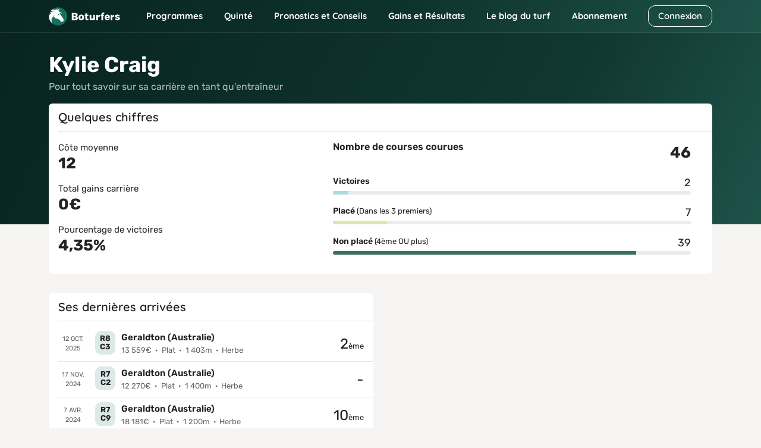

--- FILE ---
content_type: text/html; charset=UTF-8
request_url: https://www.boturfers.fr/entraineur/62413-kylie-craig
body_size: 14947
content:
<!DOCTYPE html>
<html lang="fr">
<head>
    <meta charset="utf-8">
<meta http-equiv="Content-Type" content="text/html; charset=UTF-8">

<!-- <meta http-equiv="Cache-Control" content="no-cache"> -->
<!-- <meta http-equiv="Pragma" content="no-cache"> -->
<link rel="icon" type="image/png" href="https://www.boturfers.fr/themes/boturfer/assets/img/favicon.png">
<link rel="shortcut icon" href="https://www.boturfers.fr/themes/boturfer/assets/img/favicon.png">
<link rel="apple-touch-icon" type="image/png" href="https://www.boturfers.fr/themes/boturfer/assets/img/favicon-touch.png">
<meta name="viewport" content="width=device-width, initial-scale=1">
<script src="/themes/boturfer/assets/js/site-pre.min.js?1643540533" type="text/javascript"></script>

<style>
@font-face {font-family: 'Quicksand';font-style: normal;font-weight: 400;font-display: swap;src: url(https://fonts.gstatic.com/s/quicksand/v30/6xKtdSZaM9iE8KbpRA_hK1QN.woff2) format('woff2');unicode-range: U+0000-00FF, U+0131, U+0152-0153, U+02BB-02BC, U+02C6, U+02DA, U+02DC, U+2000-206F, U+2074, U+20AC, U+2122, U+2191, U+2193, U+2212, U+2215, U+FEFF, U+FFFD;}@font-face {font-family: 'Quicksand';font-style: normal;font-weight: 600;font-display: swap;src: url(https://fonts.gstatic.com/s/quicksand/v30/6xKtdSZaM9iE8KbpRA_hK1QN.woff2) format('woff2');unicode-range: U+0000-00FF, U+0131, U+0152-0153, U+02BB-02BC, U+02C6, U+02DA, U+02DC, U+2000-206F, U+2074, U+20AC, U+2122, U+2191, U+2193, U+2212, U+2215, U+FEFF, U+FFFD;}@font-face {font-family: 'Quicksand';font-style: normal;font-weight: 700;font-display: swap;src: url(https://fonts.gstatic.com/s/quicksand/v30/6xKtdSZaM9iE8KbpRA_hK1QN.woff2) format('woff2');unicode-range: U+0000-00FF, U+0131, U+0152-0153, U+02BB-02BC, U+02C6, U+02DA, U+02DC, U+2000-206F, U+2074, U+20AC, U+2122, U+2191, U+2193, U+2212, U+2215, U+FEFF, U+FFFD;}@font-face {font-family: 'Rubik';font-style: normal;font-weight: 400;font-display: swap;src: url(https://fonts.gstatic.com/s/rubik/v21/iJWKBXyIfDnIV7nBrXw.woff2) format('woff2');unicode-range: U+0000-00FF, U+0131, U+0152-0153, U+02BB-02BC, U+02C6, U+02DA, U+02DC, U+2000-206F, U+2074, U+20AC, U+2122, U+2191, U+2193, U+2212, U+2215, U+FEFF, U+FFFD;}@font-face {font-family: 'Rubik';font-style: normal;font-weight: 500;font-display: swap;src: url(https://fonts.gstatic.com/s/rubik/v21/iJWKBXyIfDnIV7nBrXw.woff2) format('woff2');unicode-range: U+0000-00FF, U+0131, U+0152-0153, U+02BB-02BC, U+02C6, U+02DA, U+02DC, U+2000-206F, U+2074, U+20AC, U+2122, U+2191, U+2193, U+2212, U+2215, U+FEFF, U+FFFD;}@font-face {font-family: 'Rubik';font-style: normal;font-weight: 600;font-display: swap;src: url(https://fonts.gstatic.com/s/rubik/v21/iJWKBXyIfDnIV7nBrXw.woff2) format('woff2');unicode-range: U+0000-00FF, U+0131, U+0152-0153, U+02BB-02BC, U+02C6, U+02DA, U+02DC, U+2000-206F, U+2074, U+20AC, U+2122, U+2191, U+2193, U+2212, U+2215, U+FEFF, U+FFFD;}@font-face {font-family: 'Rubik';font-style: normal;font-weight: 700;font-display: swap;src: url(https://fonts.gstatic.com/s/rubik/v21/iJWKBXyIfDnIV7nBrXw.woff2) format('woff2');unicode-range: U+0000-00FF, U+0131, U+0152-0153, U+02BB-02BC, U+02C6, U+02DA, U+02DC, U+2000-206F, U+2074, U+20AC, U+2122, U+2191, U+2193, U+2212, U+2215, U+FEFF, U+FFFD;}@font-face {font-family: 'Rubik';font-style: normal;font-weight: 800;font-display: swap;src: url(https://fonts.gstatic.com/s/rubik/v21/iJWKBXyIfDnIV7nBrXw.woff2) format('woff2');unicode-range: U+0000-00FF, U+0131, U+0152-0153, U+02BB-02BC, U+02C6, U+02DA, U+02DC, U+2000-206F, U+2074, U+20AC, U+2122, U+2191, U+2193, U+2212, U+2215, U+FEFF, U+FFFD;}
</style>
<link fetchpriority="high" rel="preload" href="/themes/boturfer/assets/img/logo/Boturfers.png" as="image">
<script src="https://challenges.cloudflare.com/turnstile/v0/api.js" async defer></script>
<script type="application/ld+json">
{
    "@context": "http://schema.org",
    "@type": "Organization",
    "name": "Boturfers",
    "logo": "https://www.boturfers.fr/themes/boturfer/assets/img/logo/Boturfers-logo-200.png",
    "url": "https://www.boturfers.fr",
    "sameAs": [
        "https://twitter.com/boturfers",
        "https://www.youtube.com/channel/UCDudc8kQ41qQHmNNrh6fV-w"
    ]
}
</script>

<script>
    var user_id = '';
    var user_data = {'user_status' : 'Inconnu', 'user_project' : '', 'user_abo' : '0'};
    
    (function(e,a,r,s,n,t,i){e.GoogleAnalyticsObject=n,e.ga=e.ga||function(){(e.ga.q=e.ga.q||[]).push(arguments)},e.ga.l=1*new Date,t=a.createElement(r),i=a.getElementsByTagName(r)[0],t.async=1,t.src="//www.google-analytics.com/analytics.js",i.parentNode.insertBefore(t,i)})(window,document,"script",0,"ga"),0<user_id.length?ga("create","UA-17665478-1",{cookieDomain:"www.boturfers.fr",userId:user_id}):ga("create","UA-17665478-1",{cookieDomain:"www.boturfers.fr"}),ga("require","linker"),ga("linker:autoLink",["www.my-safe-payment.com"]),ga("require","displayfeatures"),ga("send","pageview",{dimension1:user_data.user_status,dimension2:user_data.user_project,dimension3:user_data.user_abo});
</script>

    <title>Statistiques hippiques de Kylie Craig</title>
                    <meta content="Kylie Craig a déjà engagé des chevaux qu'il a entraîné dans plus de 46 courses pmu. Consultez ses statistiques et affinez votre pronostic pmu pour les prochaines courses." name="description" />
                    <meta content="classement entraineur pmu, statistique entraineur, entraineur Kylie Craig" name="keywords" />
                    <meta content="classement entraineur pmu, statistique entraineur, entraineur Kylie Craig" name="news_keywords" /><meta name="robots" content="noindex" /><link rel="canonical" href="https://www.boturfers.fr/entraineur/62413-kylie-craig" />
                        <meta property="og:title" content="Boturfers : Pronostics PMU pour le Quinté et les courses du jour" />
                        <meta property="og:url" content="https://www.boturfers.fr" />
                        <meta property="og:type" content="website" />
                        <meta property="og:image" content="https://www.boturfers.fr/themes/boturfer/assets/img/logo/Boturfers-logo-200.png" />
                        <meta property="og:description" content="Découvrez le pronostic PMU 100 % mathématiques des Boturfers, le programme des courses pmu du jour, les courses hippiques â jouer et les meilleurs chevaux. Les statistiques des partants, les caractéristiques des hippodromes, les arrivées et tous les rapports PMU, ne cherchez plus, tout est là." />
                    
    <link rel="stylesheet" type="text/css" href="/themes/boturfer/assets/css/fiche.css?1768313242">

    <script type="application/ld+json">
        // BALISAGE SCHEMA.ORG
        {
            "@context": "http://schema.org",
            "@type": "Thing",
            "name": "Kylie Craig",
            "description": "Entraineur Kylie Craig",
            "url": "https://www.boturfers.frentraineur"
        }
    </script>
</head>

<body class="fiche">
    <header>
                        <div class="smartbanner smartbanner-android" id="banner-android">
                <div class="smartbanner-container"><a href="javascript:void(0);" class="smartbanner-close" id="close-android">×</a><span
                        class="smartbanner-icon" style="background-image: url('/themes/boturfer/assets/img/logo/Boturfers-logo-200.png')"></span>
                    <div class="smartbanner-info">
                        <div class="smartbanner-title">Boturfers</div>
                        <div>
                            <span class="star-mobile"></span>
                            <span class="star-mobile"></span>
                            <span class="star-mobile"></span>
                            <span class="star-mobile"></span>
                            <span class="star-mobile"></span>
                        </div>
                        <span>Télécharger l'application gratuite</span></div>
                    <a href="https://play.google.com/store/apps/details?id=fr.iiiaaa.boturfers" class="smartbanner-button"><span
                            class="smartbanner-button-text">INSTALLER</span></a></div>
            </div>
                <nav class="navbar navbar-expand-lg navbar-dark">
        <div class="container">
            <div>
                <button on="tap:AMP.setState({navbar_toggler: !navbar_toggler, blog_menu: 0, cnx_menu: 0})" class="navbar-toggler" type="button" data-bs-toggle="collapse" data-bs-target="#navbarMenu, #cnxNav" aria-controls="navbarMenu, cnxNav" aria-expanded="false" aria-label="Toggle navigation">
                    <span class="navbar-toggler-icon"></span>
                </button>
                <a class="navbar-brand" href="/" title="Boturfers : des pronostics 100% mathematiques">
                    <img src="https://www.boturfers.fr/themes/boturfer/assets/img/logo/Boturfers.png" alt="Boturfers logo" width="120" height="31" class="d-inline-block">
                </a>
            </div>
                                <a class="btn btn-outline-white minw-unset order-sm-3" href="/connexion" id="cnxBtn" style="width: 108px;height: 36.5px;">Connexion</a>
                        <div class="collapse navbar-collapse" id="navbarSticky">
                <ul class="navbar-nav">
                    <li class="nav-item drop home-menu">
                        <span data-o="Lw==" title="Boturfers, le pronostic PMU 100 % mathématiques" class="obflink nav-link" style="--icon:url('/themes/boturfer/assets/img/icons/home.svg')">Accueil</span>                    </li>
                    <li class="nav-item dropdown drop">
                        <a on="tap:AMP.setState({prgm_menu: !prgm_menu, quinte_menu: 0, pronos_menu: 0, gainsres_menu: 0, blog_menu: 0, cnx_menu: 0})" class="nav-link dropdown-toggle" href="#" id="prgmDropdown" role="button" data-bs-toggle="dropdown" aria-expanded="false" style="--icon:url('https://www.boturfers.fr/themes/boturfer/assets/img/icons/calendar.svg')">
                            Programmes
                        </a>
                        <ul [class]="prgm_menu ? 'dropdown-menu show' : 'dropdown-menu'" class="dropdown-menu" aria-labelledby="prgmDropdown" title="Programmes">
                            <li><a class="dropdown-item" href="https://www.boturfers.fr/programme-pmu-du-jour" title="Prono hippique, quinté et actualité des courses du 22/01/2026" >Programme du jour</a></li>
                            <li><a class="dropdown-item" href="https://www.boturfers.fr/programme-pmu-demain" title="Prono hippique, quinté et actualité des courses du 23/01/2026" >Programme de demain</a></li>
                            <li><a class="dropdown-item" href="https://www.boturfers.fr/programme-pmu-hier" title="Prono hippique, quinté et actualité des courses du 21/01/2026" >Programme d'hier</a></li>
                        </ul>
                    </li>
                    <li class="nav-item dropdown drop">
                        <a on="tap:AMP.setState({quinte_menu: !quinte_menu, prgm_menu: 0, pronos_menu: 0, gainsres_menu: 0, blog_menu: 0, cnx_menu: 0})" class="nav-link dropdown-toggle" href="#" id="quinteDropdown" role="button" data-bs-toggle="dropdown" aria-expanded="false" style="--icon:url('https://www.boturfers.fr/themes/boturfer/assets/img/icons/quinte-menu.svg')">
                            Quinté
                        </a>
                        <ul [class]="quinte_menu ? 'dropdown-menu show' : 'dropdown-menu'" class="dropdown-menu" aria-labelledby="quinteDropdown" title="Quinté">
                            <li>
                                <span class="dropdown-item open">Quinté du jour</span>
                                <ul class="submenu">
                                    <li><a class="dropdown-item" href="https://www.boturfers.fr/quinte-du-jour" title="Analyse du Quinté du jour à VINCENNES" >Analyse</a></li>
                                    <li><a class="dropdown-item" href="https://www.boturfers.fr/quinte-du-jour/partant" title="Les partants de la course pmu R1C2 du 22/01/2026" >Partants</a></li>
                                    <li><a class="dropdown-item" href="https://www.boturfers.fr/quinte-du-jour/statistiques" title="Statistiques sur les courses de quinté : réussir le quinté du jour" >Statistiques</a></li>
                                    <li><a class="dropdown-item" href="https://www.boturfers.fr/quinte-du-jour/pronostic" title="Pronostic du quinté le 22/01/2026" >Pronostic</a></li>
                                    <li><a class="dropdown-item" href="https://www.boturfers.fr/quinte-du-jour/presse" title="Pronostics de la presse PMU pour le Quinté du jour : synthèse de la presse" >Presse</a></li>
                                    <li><a class="dropdown-item" href="https://www.boturfers.fr/quinte-du-jour/cote" title="Les Cotes Officielles pour le Quinté du Jour à VINCENNES" >Cotes</a></li>
                                    <li><a class="dropdown-item" href="https://www.boturfers.fr/quinte-du-jour/conseils" title="Les Conseils pour le Quinté du Jour à VINCENNES" >Conseils</a></li>
                                    <li><a class="dropdown-item" href="https://www.boturfers.fr/quinte-du-jour/arrivee" title="Arrivée Officielle du Quinté du Jour à VINCENNES" >Arrivée</a></li>
                                    <li><a class="dropdown-item" href="https://www.boturfers.fr/quinte-du-jour/rapport" title="Rapports PMU officiels du quinté du 22/01/2026" >Rapports</a></li>
                                </ul>
                            </li>
                            <li class="hr"><hr class="dropdown-divider"></li>
                            <li><a class="dropdown-item" href="https://www.boturfers.fr/quinte-de-demain" title="Quinté de demain : partants, pronostics et statistiques" >Quinté de demain</a></li>
                            <li class="hr"><hr class="dropdown-divider"></li>
                            <li><a class="dropdown-item" href="https://www.boturfers.fr/quinte-d-hier" title="Quinté d'hier : arrivée et rapports du Prix Une De Mai" >Quinté d'hier</a></li>
                        </ul>
                    </li>
                    <li class="nav-item dropdown drop">
                        <a on="tap:AMP.setState({pronos_menu: !pronos_menu, prgm_menu: 0, quinte_menu: 0, gainsres_menu: 0, blog_menu: 0, cnx_menu: 0})" class="nav-link dropdown-toggle" href="#" id="pronosDropdown" role="button" data-bs-toggle="dropdown" aria-expanded="false" style="--icon:url('https://www.boturfers.fr/themes/boturfer/assets/img/icons/curve.svg')">
                            Pronostics et Conseils
                        </a>
                        <ul [class]="pronos_menu ? 'dropdown-menu show' : 'dropdown-menu'" class="dropdown-menu" aria-labelledby="pronosDropdown" title="Nos pronostics et Conseils">
                            <li><a class="dropdown-item" href="https://www.boturfers.fr/pronostic-pmu-du-jour" title="Pronostics pmu de toutes les courses du jour" >Pronostics du jour</a></li>
                            <li><a class="dropdown-item" href="https://www.boturfers.fr/meilleur-pronostic-pmu" title="Les Meilleurs Pronostics PMU du Jour" >Meilleurs pronostics</a></li>
                            <li><a class="dropdown-item" href="https://www.boturfers.fr/tuyaux-du-jour" title="Pronostic pmu : les tuyaux du jour, les meilleurs bases et les coups sûrs pour gagner au pmu" >Tuyaux du jour</a></li>
                            <li><a href="/conseils" title="Conseils de jeu Boturfers" class="dropdown-item">Conseils de jeu</a></li>
                        </ul>
                    </li>
                    <li class="nav-item dropdown drop">
                        <a on="tap:AMP.setState({gainsres_menu: !gainsres_menu, prgm_menu: 0, quinte_menu: 0, pronos_menu: 0, blog_menu: 0, cnx_menu: 0})" class="nav-link dropdown-toggle" href="#" id="gainsresDropdown" role="button" data-bs-toggle="dropdown" aria-expanded="false" style="--icon:url('https://www.boturfers.fr/themes/boturfer/assets/img/icons/trophy.svg')">
                            Gains et Résultats
                        </a>
                        <ul [class]="gainsres_menu ? 'dropdown-menu show' : 'dropdown-menu'" class="dropdown-menu" aria-labelledby="gainsresDropdown" title="Gains et Résultats">
                            <li><a class="dropdown-item" href="https://www.boturfers.fr/gains" title="Des Gains PMU Incroyables avec Nos Pronos !" >Gains</a></li>
                            <li><a class="dropdown-item" href="https://www.boturfers.fr/resultats" title="Résultats des pronostics hippiques en simple gagnant et placé, couplé gagnant et placé" >Résultats</a></li>
                        </ul>
                    </li>
                </ul>
            </div>
            <div [class]="navbar_toggler ? 'collapse navbar-collapse show' : 'collapse navbar-collapse'" class="collapse navbar-collapse" id="navbarMenu">
                <ul class="navbar-nav me-auto">
                    <li class="nav-item dropdown">
                        <a on="tap:AMP.setState({blog_menu: !blog_menu, prgm_menu: 0, quinte_menu: 0, pronos_menu: 0, gainsres_menu: 0, cnx_menu: 0})" class="nav-link dropdown-toggle" href="#" id="blogDropdown" role="button" data-bs-toggle="dropdown" aria-expanded="false">
                            Le blog du turf
                        </a>
                        <ul [class]="blog_menu ? 'dropdown-menu show' : 'dropdown-menu'" class="dropdown-menu" aria-labelledby="blogDropdown" title="Le blog du turf">
                            <li><a class="dropdown-item" href="https://www.boturfers.fr/blog" title="Le blog Boturfers : conseils, analyses, méthodes de turf" >Comprendre le turf</a></li>

                        </ul>
                    </li>
                    <li class="nav-item">
                        <a class="nav-link" href="https://www.boturfers.fr/tarifs" title="Boturfers : Services et Abonnements" >Abonnement</a>
                    </li>
                </ul>
            </div>
        </div>
    </nav>

</header>

    <div class="jumbotop">
        
        <div class="container last-jumbo">
            <div class="row">
                <h1 class="fw-700 fs-36px fs-dsm-26px mb-1">Kylie Craig</h1>
                <p class="musique fs-16px fs-dsm-14px">Pour tout savoir sur sa carrière en tant qu'entraîneur</p>
            </div>

            <div class="row">
                
                <div class="mb-3">
                    <div class="card h-100 bg bg-white br-6 brd-none">
                        <div class="card-header bg-none offset-line ff-2nd fw-600 fs-20px fs-dsm-18px">Quelques chiffres</div>
                        <div class="card-body h-100">
                            <div class="row h-100">
                                <div class="col-sm-5">
                                    <div class="row h-100">
                                        <div class="col-6 col-sm-12 fs-15px fs-dsm-14px">
                                            Côte moyenne
                                            <div class="big lh-1-2 fw-700 fs-26px fs-dsm-24px mb-3">12</div>
                                        </div>
                                        <div class="col-6 col-sm-12 fs-15px fs-dsm-14px">
                                            Total gains carrière
                                            <div class="big lh-1-2 fw-700 fs-26px fs-dsm-24px mb-3">0€</div>
                                        </div>
                                        <div class="col-6 col-sm-12 fs-15px fs-dsm-14px">
                                            Pourcentage de victoires
                                            <div class="big lh-1-2 fw-700 fs-26px fs-dsm-24px mb-3">4,35%</div>
                                        </div>
                                    </div>
                                </div>
                                <div class="col-sm-7 eq pe-sm-5">
                                    <div class="row mb-3">
                                        <div class="col-6"><span class="lh-1-2 fw-600 fs-16px fs-dsm-15px">Nombre de courses courues</span></div>
                                        <div class="col-6 tr"><div class="big fw-700 fs-26px fs-dsm-24px">46</div></div>
                                    </div>
                                    <div class="row mb-3">
                                        <div class="col-8"><span class="fw-600">Victoires</span></div>
                                        <div class="col-4 tr fs-18px">2</div>
                                        <div class="col">
                                            <div class="progress">
                                                <div class="progress-bar p-bar-blue" role="progressbar" style="width:4.3478260869565%;" aria-valuenow="4.3478260869565" aria-valuemin="0" aria-valuemax="100"></div>
                                            </div>
                                        </div>
                                    </div>
                                    <div class="row mb-3">
                                        <div class="col-8"><span class="fw-600">Placé</span> <span class="fs-13px">(Dans les 3 premiers)</span></div>
                                        <div class="col-4 tr fs-18px">7</div>
                                        <div class="col">
                                            <div class="progress">
                                                <div class="progress-bar p-bar-green" role="progressbar" style="width:15.217391304348%;" aria-valuenow="15.217391304348" aria-valuemin="0" aria-valuemax="100"></div>
                                            </div>
                                        </div>
                                    </div>
                                    <div class="row mb-3">
                                        <div class="col-8"><span class="fw-600">Non placé</span> <span class="fs-13px">(4ème OU plus)</span></div>
                                        <div class="col-4 tr fs-18px">39</div>
                                        <div class="col">
                                            <div class="progress">
                                                <div class="progress-bar p-bar-darkgreen" role="progressbar" style="width:84.782608695652%;" aria-valuenow="84.782608695652" aria-valuemin="0" aria-valuemax="100"></div>
                                            </div>
                                        </div>
                                    </div>
                                </div>
                            </div>
                        </div>
                    </div>
                </div>
            </div>
        </div>
    </div>

    <div class="follow-jumbo">
                    <div class="container pt-3 pb-3">
                <div class="row">
                                            <div class="col-lg-6 mb-3">
                            <div class="card h-100 bg bg-white br-6 brd-none">
                                <div class="card-header bg-none offset-line ff-2nd fw-600 fs-20px fs-dsm-18px"><span>Ses dernières arrivées</span></div>
                                <div class="card-body h-100 pb-5">
                                    <div class="content offset-line-list">
                                                                                    <div class="row">
                                                <div class="col-auto pe-0 order-lg-1">
                                                    <div class="date fs-11px tc">
                                                        12 oct. 2025                                                    </div>
                                                </div>
                                                <div class="col order-lg-3">
                                                    <div class="fs-13px fs-dsm-11px tr">
                                                        <span class="fs-24px fs-dsm-20px">2</span>ème                                                    </div>
                                                </div>
                                                <div class="col-lg-8 order-lg-2">
                                                    <div class="crs">
                                                        <span data-o="L2FyY2hpdmUvY291cnNlLzEwNzY4NTktcjhjMy1wcml4LXNoYW5ub24tZGlsbG9uLWhhbmRpY2Fw" title="R8C3 : Prix Shannon Dillon Handicap du 12/10/2025" class="obflink link-overlay">&nbsp;</span>                                                        <span data-o="L2FyY2hpdmUvY291cnNlLzEwNzY4NTktcjhjMy1wcml4LXNoYW5ub24tZGlsbG9uLWhhbmRpY2Fw" title="R8C3 : Prix Shannon Dillon Handicap du 12/10/2025" class="obflink rxcx">R8 C3</span>                                                        <div class="details">
                                                            <a href="/archive/course/1076859-r8c3-prix-shannon-dillon-handicap" title="R8C3 : Prix Shannon Dillon Handicap du 12/10/2025" class="name fw-600 fs-15px link">Geraldton (Australie)</a>                                                            <div class="dot-separated">

                                                                <span>13&nbsp;559€</span><span>Plat</span><span>1&nbsp;403m</span><span>Herbe</span>
                                                            </div>
                                                        </div>
                                                    </div>
                                                </div>
                                            </div>
                                                                                    <div class="row">
                                                <div class="col-auto pe-0 order-lg-1">
                                                    <div class="date fs-11px tc">
                                                        17 nov. 2024                                                    </div>
                                                </div>
                                                <div class="col order-lg-3">
                                                    <div class="fs-13px fs-dsm-11px tr">
                                                        <span class="fs-24px fs-dsm-20px">-</span>                                                    </div>
                                                </div>
                                                <div class="col-lg-8 order-lg-2">
                                                    <div class="crs">
                                                        <span data-o="L2FyY2hpdmUvY291cnNlLzEwMDAyMTctcjdjMi1wcml4LXRveW90YS10dW5kcmEtbWFpZGVu" title="R7C2 : Prix Toyota Tundra Maiden du 17/11/2024" class="obflink link-overlay">&nbsp;</span>                                                        <span data-o="L2FyY2hpdmUvY291cnNlLzEwMDAyMTctcjdjMi1wcml4LXRveW90YS10dW5kcmEtbWFpZGVu" title="R7C2 : Prix Toyota Tundra Maiden du 17/11/2024" class="obflink rxcx">R7 C2</span>                                                        <div class="details">
                                                            <a href="/archive/course/1000217-r7c2-prix-toyota-tundra-maiden" title="R7C2 : Prix Toyota Tundra Maiden du 17/11/2024" class="name fw-600 fs-15px link">Geraldton (Australie)</a>                                                            <div class="dot-separated">

                                                                <span>12&nbsp;270€</span><span>Plat</span><span>1&nbsp;400m</span><span>Herbe</span>
                                                            </div>
                                                        </div>
                                                    </div>
                                                </div>
                                            </div>
                                                                                    <div class="row">
                                                <div class="col-auto pe-0 order-lg-1">
                                                    <div class="date fs-11px tc">
                                                        7 avr. 2024                                                    </div>
                                                </div>
                                                <div class="col order-lg-3">
                                                    <div class="fs-13px fs-dsm-11px tr">
                                                        <span class="fs-24px fs-dsm-20px">10</span>ème                                                    </div>
                                                </div>
                                                <div class="col-lg-8 order-lg-2">
                                                    <div class="crs">
                                                        <span data-o="L2FyY2hpdmUvY291cnNlLzk0NTAwMC1yN2M5LXByaXgtZ2VyYWxkdG9uLWhvdGVsLXNlZS15b3UtYWZ0ZXItdGhlLWxhc3QtaGFuZGljYXA=" title="R7C9 : Prix Geraldton Hotel, See You After The Last Handicap du 07/04/2024" class="obflink link-overlay">&nbsp;</span>                                                        <span data-o="L2FyY2hpdmUvY291cnNlLzk0NTAwMC1yN2M5LXByaXgtZ2VyYWxkdG9uLWhvdGVsLXNlZS15b3UtYWZ0ZXItdGhlLWxhc3QtaGFuZGljYXA=" title="R7C9 : Prix Geraldton Hotel, See You After The Last Handicap du 07/04/2024" class="obflink rxcx">R7 C9</span>                                                        <div class="details">
                                                            <a href="/archive/course/945000-r7c9-prix-geraldton-hotel-see-you-after-the-last-handicap" title="R7C9 : Prix Geraldton Hotel, See You After The Last Handicap du 07/04/2024" class="name fw-600 fs-15px link">Geraldton (Australie)</a>                                                            <div class="dot-separated">

                                                                <span>18&nbsp;181€</span><span>Plat</span><span>1&nbsp;200m</span><span>Herbe</span>
                                                            </div>
                                                        </div>
                                                    </div>
                                                </div>
                                            </div>
                                                                            </div>
                                </div>
                            </div>
                        </div>
                                                        </div>
            </div>
        
        <div class="container blue-tabs mt-5">
            <div class="navs">
                <ul class="nav nav-pills slider-dlg br-12 ff-2nd fs-16px fs-dsm-15px shadow-blur-eq" role="tablist" data-scroll-x="true" data-scroll-indicators="true">
                    <li class="nav-item" role="presentation" data-scroll-into-view="true">
                        <button class="nav-link active" id="synthese-tab" data-bs-toggle="tab" data-bs-target="#synthese" role="tab" aria-controls="synthese" aria-selected="true">Synthèse</button>
                    </li>
                    <li class="nav-item" role="presentation" data-scroll-into-view="true">
                        <button class="nav-link" id="statistiques-tab" data-bs-toggle="tab" data-bs-target="#statistiques" role="tab" aria-controls="statistiques" aria-selected="false">Statistiques</button>
                    </li>
                    <li class="nav-item" role="presentation" data-scroll-into-view="true">
                        <button class="nav-link" id="historique-tab" data-bs-toggle="tab" data-bs-target="#historique" role="tab" aria-controls="historique" aria-selected="false">Historique</button>
                    </li>
                </ul>
            </div>
        </div>

        <div class="container">
            <div class="tab-content mt-5 mb-5">
                <div class="tab-pane fade show active" id="synthese" role="tabpanel" aria-labelledby="synthese-tab">
                    <h2 class="fw-700 fs-24px fs-dsm-21px txt-primary">Synthèse</h2>
                                        <div>
                        <div class="ff-2nd fw-600 fs-18px txt-primary">Préférences</div>
                                                    <div><i>Aucune donnée sur les préférences de cet entraîneur n'est disponible pour le moment.</i></div>
                                            </div>
                </div>

                <div class="tab-pane fade" id="statistiques" role="tabpanel" aria-labelledby="statistiques-tab">
                    <h2 class="fw-700 fs-24px fs-dsm-21px txt-primary">Statistiques</h2>
                                            <div>
                            <span>Analyse de ses 46 courses PMU</span>
                            <p>Statistiques calculées au 22/01/2026 sur la totalité de la carrière de l'entraîneur, hors courses PMH.</p>

                            <div class="blue-tabs">
                                <div class="navs">
                                    <ul class="nav nav-pills slider-dlg br-12 br-keep ff-2nd fs-16px fs-dsm-15px shadow-blur-eq" role="tablist" data-scroll-x="true" data-scroll-indicators="true">
                                                                                    <li class="nav-item" role="presentation" data-scroll-into-view="true">
                                                <button class="nav-link active" id="hippodrome-tab" data-bs-toggle="tab" data-bs-target="#hippodrome" role="tab" aria-controls="hippodrome" aria-selected="true">Hippodrome</button>
                                            </li>
                                                                                    <li class="nav-item" role="presentation" data-scroll-into-view="true">
                                                <button class="nav-link" id="discipline-tab" data-bs-toggle="tab" data-bs-target="#discipline" role="tab" aria-controls="discipline" aria-selected="false">Discipline</button>
                                            </li>
                                                                                    <li class="nav-item" role="presentation" data-scroll-into-view="true">
                                                <button class="nav-link" id="jockey-tab" data-bs-toggle="tab" data-bs-target="#jockey" role="tab" aria-controls="jockey" aria-selected="false">Jockey</button>
                                            </li>
                                                                                    <li class="nav-item" role="presentation" data-scroll-into-view="true">
                                                <button class="nav-link" id="jour-tab" data-bs-toggle="tab" data-bs-target="#jour" role="tab" aria-controls="jour" aria-selected="false">Jour</button>
                                            </li>
                                                                            </ul>
                                </div>
                            </div>

                            <div class="tab-content mt-5 mb-5" id="stats">
                                                                    <div class="tab-pane fade show active" id="hippodrome" role="tabpanel" aria-labelledby="hippodrome-tab">
                                        <div class="table-responsive">
                                            <table class="table data table" data-target="#hippodrome-body">
                                                <thead>
                                                    <tr class="brb-none">
                                                        <th></th>
                                                        <th colspan="4" class="res radius-top ff-2nd fw-600 fs-14px">Simple Gagnant</th>
                                                        <td class="spacer"></td>
                                                        <th colspan="4" class="res radius-top ff-2nd fw-600 fs-14px">Simple Placé</th>
                                                        <td class="spacer"></td>
                                                    </tr>
                                                    <tr class="radius-top">
                                                        <td class="tl size-s">Hippodrome</td>
                                                        <td class="sort res ff-2nd fw-600 fs-12px sg" data-label="reus">Réussite<i class="caret"></i></td>
                                                        <td class="sort res ff-2nd fw-600 fs-12px sg" data-label="rapp">Rapport Moyen<i class="caret"></i></td>
                                                        <td class="sort res ff-2nd fw-600 fs-12px sg" data-label="rent">Rentabilité<i class="caret"></i></td>
                                                        <td class="sort res ff-2nd fw-600 fs-12px sg" data-label="nbre">Nbre de courses<i class="caret"></i></td>
                                                        <td class="spacer"></td>
                                                        <td class="sort res ff-2nd fw-600 fs-12px sp" data-label="reus">Réussite<i class="caret"></i></td>
                                                        <td class="sort res ff-2nd fw-600 fs-12px sp" data-label="rapp">Rapport Moyen<i class="caret"></i></td>
                                                        <td class="sort res ff-2nd fw-600 fs-12px sp" data-label="rent">Rentabilité<i class="caret"></i></td>
                                                        <td class="sort res ff-2nd fw-600 fs-12px sp" data-label="nbre">Nbre de courses<i class="caret"></i></td>

                                                        <td class="spacer"></td>
                                                    </tr>
                                                </thead>
                                                <tbody id="hippodrome-body" class="sort radius-bottom">
                                                                                                                                                                        <tr class="fs-14px">
                                                                <td class="tl">
                                                                                                                                            <span>Kalgoorlie</span>
                                                                                                                                    </td>
                                                                <td class="res"><span class="reu-s reu-s-inline reu-s-sm reu-s-white">0%</span></td>
                                                                <td class="res">0€</td>
                                                                <td class="res arrow">
                                                                    -100%
                                                                </td>
                                                                <td class="res">
                                                                    <span class="fw-600">0</span>/<span class="fs-12px">5</span>
                                                                    <div class="progress">
                                                                        <div class="progress-bar" role="progressbar" style="width:0%;" aria-valuenow="0" aria-valuemin="0" aria-valuemax="100"></div>
                                                                    </div>
                                                                </td>
                                                                <td class="spacer"></td>
                                                                <td class="res"><span class="reu-s reu-s-inline reu-s-sm reu-s-white">0%</span></td>
                                                                <td class="res">0€</td>
                                                                <td class="res arrow">
                                                                    -100%
                                                                </td>
                                                                <td class="res">
                                                                    <span class="fw-600">0</span>/<span class="fs-12px">5</span>
                                                                    <div class="progress">
                                                                        <div class="progress-bar" role="progressbar" style="width:0%;" aria-valuenow="0" aria-valuemin="0" aria-valuemax="100"></div>
                                                                    </div>
                                                                </td>
                                                                <td class="spacer"></td>
                                                            </tr>
                                                                                                                    <tr class="fs-14px">
                                                                <td class="tl">
                                                                                                                                            <span>Northam</span>
                                                                                                                                    </td>
                                                                <td class="res"><span class="reu-s reu-s-inline reu-s-sm reu-s-white">0%</span></td>
                                                                <td class="res">0€</td>
                                                                <td class="res arrow">
                                                                    0%
                                                                </td>
                                                                <td class="res">
                                                                    <span class="fw-600">0</span>/<span class="fs-12px">0</span>
                                                                    <div class="progress">
                                                                        <div class="progress-bar" role="progressbar" style="width:0%;" aria-valuenow="0" aria-valuemin="0" aria-valuemax="100"></div>
                                                                    </div>
                                                                </td>
                                                                <td class="spacer"></td>
                                                                <td class="res"><span class="reu-s reu-s-inline reu-s-sm reu-s-white">0%</span></td>
                                                                <td class="res">0€</td>
                                                                <td class="res arrow">
                                                                    0%
                                                                </td>
                                                                <td class="res">
                                                                    <span class="fw-600">0</span>/<span class="fs-12px">0</span>
                                                                    <div class="progress">
                                                                        <div class="progress-bar" role="progressbar" style="width:0%;" aria-valuenow="0" aria-valuemin="0" aria-valuemax="100"></div>
                                                                    </div>
                                                                </td>
                                                                <td class="spacer"></td>
                                                            </tr>
                                                                                                                    <tr class="fs-14px">
                                                                <td class="tl">
                                                                                                                                            <span>Pinjarra Park</span>
                                                                                                                                    </td>
                                                                <td class="res"><span class="reu-s reu-s-inline reu-s-sm reu-s-white">0%</span></td>
                                                                <td class="res">0€</td>
                                                                <td class="res arrow">
                                                                    -100%
                                                                </td>
                                                                <td class="res">
                                                                    <span class="fw-600">0</span>/<span class="fs-12px">1</span>
                                                                    <div class="progress">
                                                                        <div class="progress-bar" role="progressbar" style="width:0%;" aria-valuenow="0" aria-valuemin="0" aria-valuemax="100"></div>
                                                                    </div>
                                                                </td>
                                                                <td class="spacer"></td>
                                                                <td class="res"><span class="reu-s reu-s-inline reu-s-sm reu-s-white">0%</span></td>
                                                                <td class="res">0€</td>
                                                                <td class="res arrow">
                                                                    -100%
                                                                </td>
                                                                <td class="res">
                                                                    <span class="fw-600">0</span>/<span class="fs-12px">1</span>
                                                                    <div class="progress">
                                                                        <div class="progress-bar" role="progressbar" style="width:0%;" aria-valuenow="0" aria-valuemin="0" aria-valuemax="100"></div>
                                                                    </div>
                                                                </td>
                                                                <td class="spacer"></td>
                                                            </tr>
                                                                                                                    <tr class="fs-14px">
                                                                <td class="tl">
                                                                                                                                            <span>Geraldton</span>
                                                                                                                                    </td>
                                                                <td class="res radius-bottom-left"><span class="reu-s reu-s-inline reu-s-sm reu-s-white">0%</span></td>
                                                                <td class="res">0€</td>
                                                                <td class="res arrow">
                                                                    -100%
                                                                </td>
                                                                <td class="res radius-bottom-right">
                                                                    <span class="fw-600">0</span>/<span class="fs-12px">38</span>
                                                                    <div class="progress">
                                                                        <div class="progress-bar" role="progressbar" style="width:0%;" aria-valuenow="0" aria-valuemin="0" aria-valuemax="100"></div>
                                                                    </div>
                                                                </td>
                                                                <td class="spacer"></td>
                                                                <td class="res radius-bottom-left"><span class="reu-s reu-s-inline reu-s-sm reu-s-white">0%</span></td>
                                                                <td class="res">0€</td>
                                                                <td class="res arrow">
                                                                    -100%
                                                                </td>
                                                                <td class="res radius-bottom-right">
                                                                    <span class="fw-600">0</span>/<span class="fs-12px">38</span>
                                                                    <div class="progress">
                                                                        <div class="progress-bar" role="progressbar" style="width:0%;" aria-valuenow="0" aria-valuemin="0" aria-valuemax="100"></div>
                                                                    </div>
                                                                </td>
                                                                <td class="spacer"></td>
                                                            </tr>
                                                                                                                <tr class="empty">
                                                            <td colspan="11" class="line-spacer"></td>
                                                        </tr>
                                                                                                    </tbody>
                                            </table>
                                        </div>
                                    </div>
                                                                    <div class="tab-pane fade" id="discipline" role="tabpanel" aria-labelledby="discipline-tab">
                                        <div class="table-responsive">
                                            <table class="table data table" data-target="#discipline-body">
                                                <thead>
                                                    <tr class="brb-none">
                                                        <th></th>
                                                        <th colspan="4" class="res radius-top ff-2nd fw-600 fs-14px">Simple Gagnant</th>
                                                        <td class="spacer"></td>
                                                        <th colspan="4" class="res radius-top ff-2nd fw-600 fs-14px">Simple Placé</th>
                                                        <td class="spacer"></td>
                                                    </tr>
                                                    <tr class="radius-top">
                                                        <td class="tl size-s">Discipline</td>
                                                        <td class="sort res ff-2nd fw-600 fs-12px sg" data-label="reus">Réussite<i class="caret"></i></td>
                                                        <td class="sort res ff-2nd fw-600 fs-12px sg" data-label="rapp">Rapport Moyen<i class="caret"></i></td>
                                                        <td class="sort res ff-2nd fw-600 fs-12px sg" data-label="rent">Rentabilité<i class="caret"></i></td>
                                                        <td class="sort res ff-2nd fw-600 fs-12px sg" data-label="nbre">Nbre de courses<i class="caret"></i></td>
                                                        <td class="spacer"></td>
                                                        <td class="sort res ff-2nd fw-600 fs-12px sp" data-label="reus">Réussite<i class="caret"></i></td>
                                                        <td class="sort res ff-2nd fw-600 fs-12px sp" data-label="rapp">Rapport Moyen<i class="caret"></i></td>
                                                        <td class="sort res ff-2nd fw-600 fs-12px sp" data-label="rent">Rentabilité<i class="caret"></i></td>
                                                        <td class="sort res ff-2nd fw-600 fs-12px sp" data-label="nbre">Nbre de courses<i class="caret"></i></td>

                                                        <td class="spacer"></td>
                                                    </tr>
                                                </thead>
                                                <tbody id="discipline-body" class="sort radius-bottom">
                                                                                                                                                                        <tr class="fs-14px">
                                                                <td class="tl">
                                                                                                                                            <span>Plat</span>
                                                                                                                                    </td>
                                                                <td class="res radius-bottom-left"><span class="reu-s reu-s-inline reu-s-sm reu-s-white">0%</span></td>
                                                                <td class="res">0€</td>
                                                                <td class="res arrow">
                                                                    -100%
                                                                </td>
                                                                <td class="res radius-bottom-right">
                                                                    <span class="fw-600">0</span>/<span class="fs-12px">44</span>
                                                                    <div class="progress">
                                                                        <div class="progress-bar" role="progressbar" style="width:0%;" aria-valuenow="0" aria-valuemin="0" aria-valuemax="100"></div>
                                                                    </div>
                                                                </td>
                                                                <td class="spacer"></td>
                                                                <td class="res radius-bottom-left"><span class="reu-s reu-s-inline reu-s-sm reu-s-white">0%</span></td>
                                                                <td class="res">0€</td>
                                                                <td class="res arrow">
                                                                    -100%
                                                                </td>
                                                                <td class="res radius-bottom-right">
                                                                    <span class="fw-600">0</span>/<span class="fs-12px">44</span>
                                                                    <div class="progress">
                                                                        <div class="progress-bar" role="progressbar" style="width:0%;" aria-valuenow="0" aria-valuemin="0" aria-valuemax="100"></div>
                                                                    </div>
                                                                </td>
                                                                <td class="spacer"></td>
                                                            </tr>
                                                                                                                <tr class="empty">
                                                            <td colspan="11" class="line-spacer"></td>
                                                        </tr>
                                                                                                    </tbody>
                                            </table>
                                        </div>
                                    </div>
                                                                    <div class="tab-pane fade" id="jockey" role="tabpanel" aria-labelledby="jockey-tab">
                                        <div class="table-responsive">
                                            <table class="table data table" data-target="#jockey-body">
                                                <thead>
                                                    <tr class="brb-none">
                                                        <th></th>
                                                        <th colspan="4" class="res radius-top ff-2nd fw-600 fs-14px">Simple Gagnant</th>
                                                        <td class="spacer"></td>
                                                        <th colspan="4" class="res radius-top ff-2nd fw-600 fs-14px">Simple Placé</th>
                                                        <td class="spacer"></td>
                                                    </tr>
                                                    <tr class="radius-top">
                                                        <td class="tl size-s">Jockey</td>
                                                        <td class="sort res ff-2nd fw-600 fs-12px sg" data-label="reus">Réussite<i class="caret"></i></td>
                                                        <td class="sort res ff-2nd fw-600 fs-12px sg" data-label="rapp">Rapport Moyen<i class="caret"></i></td>
                                                        <td class="sort res ff-2nd fw-600 fs-12px sg" data-label="rent">Rentabilité<i class="caret"></i></td>
                                                        <td class="sort res ff-2nd fw-600 fs-12px sg" data-label="nbre">Nbre de courses<i class="caret"></i></td>
                                                        <td class="spacer"></td>
                                                        <td class="sort res ff-2nd fw-600 fs-12px sp" data-label="reus">Réussite<i class="caret"></i></td>
                                                        <td class="sort res ff-2nd fw-600 fs-12px sp" data-label="rapp">Rapport Moyen<i class="caret"></i></td>
                                                        <td class="sort res ff-2nd fw-600 fs-12px sp" data-label="rent">Rentabilité<i class="caret"></i></td>
                                                        <td class="sort res ff-2nd fw-600 fs-12px sp" data-label="nbre">Nbre de courses<i class="caret"></i></td>

                                                        <td class="spacer"></td>
                                                    </tr>
                                                </thead>
                                                <tbody id="jockey-body" class="sort radius-bottom">
                                                                                                                                                                        <tr class="fs-14px">
                                                                <td class="tl">
                                                                                                                                            <a href="/jockey/50621-knuckey-pet" title="Fiche des statistiques du jockey KNUCKEY Pet." class="link fw-600">Knuckey Pet.</a>                                                                                                                                    </td>
                                                                <td class="res"><span class="reu-s reu-s-inline reu-s-sm reu-s-white">0%</span></td>
                                                                <td class="res">0€</td>
                                                                <td class="res arrow">
                                                                    -100%
                                                                </td>
                                                                <td class="res">
                                                                    <span class="fw-600">0</span>/<span class="fs-12px">4</span>
                                                                    <div class="progress">
                                                                        <div class="progress-bar" role="progressbar" style="width:0%;" aria-valuenow="0" aria-valuemin="0" aria-valuemax="100"></div>
                                                                    </div>
                                                                </td>
                                                                <td class="spacer"></td>
                                                                <td class="res"><span class="reu-s reu-s-inline reu-s-sm reu-s-white">0%</span></td>
                                                                <td class="res">0€</td>
                                                                <td class="res arrow">
                                                                    -100%
                                                                </td>
                                                                <td class="res">
                                                                    <span class="fw-600">0</span>/<span class="fs-12px">4</span>
                                                                    <div class="progress">
                                                                        <div class="progress-bar" role="progressbar" style="width:0%;" aria-valuenow="0" aria-valuemin="0" aria-valuemax="100"></div>
                                                                    </div>
                                                                </td>
                                                                <td class="spacer"></td>
                                                            </tr>
                                                                                                                    <tr class="fs-14px">
                                                                <td class="tl">
                                                                                                                                            <a href="/jockey/52483-ms-madi-derrick" title="Fiche des statistiques du jockey Ms Madi Derrick" class="link fw-600">Ms Madi Derrick</a>                                                                                                                                    </td>
                                                                <td class="res"><span class="reu-s reu-s-inline reu-s-sm reu-s-white">0%</span></td>
                                                                <td class="res">0€</td>
                                                                <td class="res arrow">
                                                                    -100%
                                                                </td>
                                                                <td class="res">
                                                                    <span class="fw-600">0</span>/<span class="fs-12px">2</span>
                                                                    <div class="progress">
                                                                        <div class="progress-bar" role="progressbar" style="width:0%;" aria-valuenow="0" aria-valuemin="0" aria-valuemax="100"></div>
                                                                    </div>
                                                                </td>
                                                                <td class="spacer"></td>
                                                                <td class="res"><span class="reu-s reu-s-inline reu-s-sm reu-s-white">0%</span></td>
                                                                <td class="res">0€</td>
                                                                <td class="res arrow">
                                                                    -100%
                                                                </td>
                                                                <td class="res">
                                                                    <span class="fw-600">0</span>/<span class="fs-12px">2</span>
                                                                    <div class="progress">
                                                                        <div class="progress-bar" role="progressbar" style="width:0%;" aria-valuenow="0" aria-valuemin="0" aria-valuemax="100"></div>
                                                                    </div>
                                                                </td>
                                                                <td class="spacer"></td>
                                                            </tr>
                                                                                                                    <tr class="fs-14px">
                                                                <td class="tl">
                                                                                                                                            <a href="/jockey/53034-ms-jade-mcnaught" title="Fiche des statistiques du jockey Ms Jade McNaught" class="link fw-600">Ms Jade Mcnaught</a>                                                                                                                                    </td>
                                                                <td class="res"><span class="reu-s reu-s-inline reu-s-sm reu-s-white">0%</span></td>
                                                                <td class="res">0€</td>
                                                                <td class="res arrow">
                                                                    -100%
                                                                </td>
                                                                <td class="res">
                                                                    <span class="fw-600">0</span>/<span class="fs-12px">2</span>
                                                                    <div class="progress">
                                                                        <div class="progress-bar" role="progressbar" style="width:0%;" aria-valuenow="0" aria-valuemin="0" aria-valuemax="100"></div>
                                                                    </div>
                                                                </td>
                                                                <td class="spacer"></td>
                                                                <td class="res"><span class="reu-s reu-s-inline reu-s-sm reu-s-white">0%</span></td>
                                                                <td class="res">0€</td>
                                                                <td class="res arrow">
                                                                    -100%
                                                                </td>
                                                                <td class="res">
                                                                    <span class="fw-600">0</span>/<span class="fs-12px">2</span>
                                                                    <div class="progress">
                                                                        <div class="progress-bar" role="progressbar" style="width:0%;" aria-valuenow="0" aria-valuemin="0" aria-valuemax="100"></div>
                                                                    </div>
                                                                </td>
                                                                <td class="spacer"></td>
                                                            </tr>
                                                                                                                    <tr class="fs-14px">
                                                                <td class="tl">
                                                                                                                                            <a href="/jockey/56980-ms-angela-johnston" title="Fiche des statistiques du jockey Ms Angela Johnston" class="link fw-600">Ms Angela Johnston</a>                                                                                                                                    </td>
                                                                <td class="res"><span class="reu-s reu-s-inline reu-s-sm reu-s-white">0%</span></td>
                                                                <td class="res">0€</td>
                                                                <td class="res arrow">
                                                                    -100%
                                                                </td>
                                                                <td class="res">
                                                                    <span class="fw-600">0</span>/<span class="fs-12px">3</span>
                                                                    <div class="progress">
                                                                        <div class="progress-bar" role="progressbar" style="width:0%;" aria-valuenow="0" aria-valuemin="0" aria-valuemax="100"></div>
                                                                    </div>
                                                                </td>
                                                                <td class="spacer"></td>
                                                                <td class="res"><span class="reu-s reu-s-inline reu-s-sm reu-s-white">0%</span></td>
                                                                <td class="res">0€</td>
                                                                <td class="res arrow">
                                                                    -100%
                                                                </td>
                                                                <td class="res">
                                                                    <span class="fw-600">0</span>/<span class="fs-12px">3</span>
                                                                    <div class="progress">
                                                                        <div class="progress-bar" role="progressbar" style="width:0%;" aria-valuenow="0" aria-valuemin="0" aria-valuemax="100"></div>
                                                                    </div>
                                                                </td>
                                                                <td class="spacer"></td>
                                                            </tr>
                                                                                                                    <tr class="fs-14px">
                                                                <td class="tl">
                                                                                                                                            <a href="/jockey/61371-johnston-mme-ang" title="Fiche des statistiques du jockey JOHNSTON MME Ang." class="link fw-600">Johnston Mme Ang.</a>                                                                                                                                    </td>
                                                                <td class="res"><span class="reu-s reu-s-inline reu-s-sm reu-s-white">0%</span></td>
                                                                <td class="res">0€</td>
                                                                <td class="res arrow">
                                                                    -100%
                                                                </td>
                                                                <td class="res">
                                                                    <span class="fw-600">0</span>/<span class="fs-12px">1</span>
                                                                    <div class="progress">
                                                                        <div class="progress-bar" role="progressbar" style="width:0%;" aria-valuenow="0" aria-valuemin="0" aria-valuemax="100"></div>
                                                                    </div>
                                                                </td>
                                                                <td class="spacer"></td>
                                                                <td class="res"><span class="reu-s reu-s-inline reu-s-sm reu-s-white">0%</span></td>
                                                                <td class="res">0€</td>
                                                                <td class="res arrow">
                                                                    -100%
                                                                </td>
                                                                <td class="res">
                                                                    <span class="fw-600">0</span>/<span class="fs-12px">1</span>
                                                                    <div class="progress">
                                                                        <div class="progress-bar" role="progressbar" style="width:0%;" aria-valuenow="0" aria-valuemin="0" aria-valuemax="100"></div>
                                                                    </div>
                                                                </td>
                                                                <td class="spacer"></td>
                                                            </tr>
                                                                                                                    <tr class="fs-14px">
                                                                <td class="tl">
                                                                                                                                            <a href="/jockey/78483-jefferson-tsang" title="Fiche des statistiques du jockey Jefferson Tsang" class="link fw-600">Jefferson Tsang</a>                                                                                                                                    </td>
                                                                <td class="res"><span class="reu-s reu-s-inline reu-s-sm reu-s-white">0%</span></td>
                                                                <td class="res">0€</td>
                                                                <td class="res arrow">
                                                                    -100%
                                                                </td>
                                                                <td class="res">
                                                                    <span class="fw-600">0</span>/<span class="fs-12px">1</span>
                                                                    <div class="progress">
                                                                        <div class="progress-bar" role="progressbar" style="width:0%;" aria-valuenow="0" aria-valuemin="0" aria-valuemax="100"></div>
                                                                    </div>
                                                                </td>
                                                                <td class="spacer"></td>
                                                                <td class="res"><span class="reu-s reu-s-inline reu-s-sm reu-s-white">0%</span></td>
                                                                <td class="res">0€</td>
                                                                <td class="res arrow">
                                                                    -100%
                                                                </td>
                                                                <td class="res">
                                                                    <span class="fw-600">0</span>/<span class="fs-12px">1</span>
                                                                    <div class="progress">
                                                                        <div class="progress-bar" role="progressbar" style="width:0%;" aria-valuenow="0" aria-valuemin="0" aria-valuemax="100"></div>
                                                                    </div>
                                                                </td>
                                                                <td class="spacer"></td>
                                                            </tr>
                                                                                                                    <tr class="fs-14px">
                                                                <td class="tl">
                                                                                                                                            <a href="/jockey/50813-staples-mlle-l" title="Fiche des statistiques du jockey STAPLES MLLE L." class="link fw-600">Staples Mlle L.</a>                                                                                                                                    </td>
                                                                <td class="res"><span class="reu-s reu-s-inline reu-s-sm reu-s-white">0%</span></td>
                                                                <td class="res">0€</td>
                                                                <td class="res arrow">
                                                                    -100%
                                                                </td>
                                                                <td class="res">
                                                                    <span class="fw-600">0</span>/<span class="fs-12px">1</span>
                                                                    <div class="progress">
                                                                        <div class="progress-bar" role="progressbar" style="width:0%;" aria-valuenow="0" aria-valuemin="0" aria-valuemax="100"></div>
                                                                    </div>
                                                                </td>
                                                                <td class="spacer"></td>
                                                                <td class="res"><span class="reu-s reu-s-inline reu-s-sm reu-s-white">0%</span></td>
                                                                <td class="res">0€</td>
                                                                <td class="res arrow">
                                                                    -100%
                                                                </td>
                                                                <td class="res">
                                                                    <span class="fw-600">0</span>/<span class="fs-12px">1</span>
                                                                    <div class="progress">
                                                                        <div class="progress-bar" role="progressbar" style="width:0%;" aria-valuenow="0" aria-valuemin="0" aria-valuemax="100"></div>
                                                                    </div>
                                                                </td>
                                                                <td class="spacer"></td>
                                                            </tr>
                                                                                                                    <tr class="fs-14px">
                                                                <td class="tl">
                                                                                                                                            <a href="/jockey/52486-ms-simone-altieri" title="Fiche des statistiques du jockey Ms Simone Altieri" class="link fw-600">Ms Simone Altieri</a>                                                                                                                                    </td>
                                                                <td class="res"><span class="reu-s reu-s-inline reu-s-sm reu-s-white">0%</span></td>
                                                                <td class="res">0€</td>
                                                                <td class="res arrow">
                                                                    -100%
                                                                </td>
                                                                <td class="res">
                                                                    <span class="fw-600">0</span>/<span class="fs-12px">3</span>
                                                                    <div class="progress">
                                                                        <div class="progress-bar" role="progressbar" style="width:0%;" aria-valuenow="0" aria-valuemin="0" aria-valuemax="100"></div>
                                                                    </div>
                                                                </td>
                                                                <td class="spacer"></td>
                                                                <td class="res"><span class="reu-s reu-s-inline reu-s-sm reu-s-white">0%</span></td>
                                                                <td class="res">0€</td>
                                                                <td class="res arrow">
                                                                    -100%
                                                                </td>
                                                                <td class="res">
                                                                    <span class="fw-600">0</span>/<span class="fs-12px">3</span>
                                                                    <div class="progress">
                                                                        <div class="progress-bar" role="progressbar" style="width:0%;" aria-valuenow="0" aria-valuemin="0" aria-valuemax="100"></div>
                                                                    </div>
                                                                </td>
                                                                <td class="spacer"></td>
                                                            </tr>
                                                                                                                    <tr class="fs-14px">
                                                                <td class="tl">
                                                                                                                                            <a href="/jockey/53203-keshaw-dhurun" title="Fiche des statistiques du jockey Keshaw Dhurun" class="link fw-600">Keshaw Dhurun</a>                                                                                                                                    </td>
                                                                <td class="res"><span class="reu-s reu-s-inline reu-s-sm reu-s-white">0%</span></td>
                                                                <td class="res">0€</td>
                                                                <td class="res arrow">
                                                                    -100%
                                                                </td>
                                                                <td class="res">
                                                                    <span class="fw-600">0</span>/<span class="fs-12px">1</span>
                                                                    <div class="progress">
                                                                        <div class="progress-bar" role="progressbar" style="width:0%;" aria-valuenow="0" aria-valuemin="0" aria-valuemax="100"></div>
                                                                    </div>
                                                                </td>
                                                                <td class="spacer"></td>
                                                                <td class="res"><span class="reu-s reu-s-inline reu-s-sm reu-s-white">0%</span></td>
                                                                <td class="res">0€</td>
                                                                <td class="res arrow">
                                                                    -100%
                                                                </td>
                                                                <td class="res">
                                                                    <span class="fw-600">0</span>/<span class="fs-12px">1</span>
                                                                    <div class="progress">
                                                                        <div class="progress-bar" role="progressbar" style="width:0%;" aria-valuenow="0" aria-valuemin="0" aria-valuemax="100"></div>
                                                                    </div>
                                                                </td>
                                                                <td class="spacer"></td>
                                                            </tr>
                                                                                                                    <tr class="fs-14px">
                                                                <td class="tl">
                                                                                                                                            <a href="/jockey/56983-troy-turner" title="Fiche des statistiques du jockey Troy Turner" class="link fw-600">Troy Turner</a>                                                                                                                                    </td>
                                                                <td class="res"><span class="reu-s reu-s-inline reu-s-sm reu-s-white">0%</span></td>
                                                                <td class="res">0€</td>
                                                                <td class="res arrow">
                                                                    -100%
                                                                </td>
                                                                <td class="res">
                                                                    <span class="fw-600">0</span>/<span class="fs-12px">1</span>
                                                                    <div class="progress">
                                                                        <div class="progress-bar" role="progressbar" style="width:0%;" aria-valuenow="0" aria-valuemin="0" aria-valuemax="100"></div>
                                                                    </div>
                                                                </td>
                                                                <td class="spacer"></td>
                                                                <td class="res"><span class="reu-s reu-s-inline reu-s-sm reu-s-white">0%</span></td>
                                                                <td class="res">0€</td>
                                                                <td class="res arrow">
                                                                    -100%
                                                                </td>
                                                                <td class="res">
                                                                    <span class="fw-600">0</span>/<span class="fs-12px">1</span>
                                                                    <div class="progress">
                                                                        <div class="progress-bar" role="progressbar" style="width:0%;" aria-valuenow="0" aria-valuemin="0" aria-valuemax="100"></div>
                                                                    </div>
                                                                </td>
                                                                <td class="spacer"></td>
                                                            </tr>
                                                                                                                    <tr class="fs-14px">
                                                                <td class="tl">
                                                                                                                                            <a href="/jockey/61633-ms-cassey-martinan" title="Fiche des statistiques du jockey Ms Cassey Martinan" class="link fw-600">Ms Cassey Martinan</a>                                                                                                                                    </td>
                                                                <td class="res"><span class="reu-s reu-s-inline reu-s-sm reu-s-white">0%</span></td>
                                                                <td class="res">0€</td>
                                                                <td class="res arrow">
                                                                    -100%
                                                                </td>
                                                                <td class="res">
                                                                    <span class="fw-600">0</span>/<span class="fs-12px">2</span>
                                                                    <div class="progress">
                                                                        <div class="progress-bar" role="progressbar" style="width:0%;" aria-valuenow="0" aria-valuemin="0" aria-valuemax="100"></div>
                                                                    </div>
                                                                </td>
                                                                <td class="spacer"></td>
                                                                <td class="res"><span class="reu-s reu-s-inline reu-s-sm reu-s-white">0%</span></td>
                                                                <td class="res">0€</td>
                                                                <td class="res arrow">
                                                                    -100%
                                                                </td>
                                                                <td class="res">
                                                                    <span class="fw-600">0</span>/<span class="fs-12px">2</span>
                                                                    <div class="progress">
                                                                        <div class="progress-bar" role="progressbar" style="width:0%;" aria-valuenow="0" aria-valuemin="0" aria-valuemax="100"></div>
                                                                    </div>
                                                                </td>
                                                                <td class="spacer"></td>
                                                            </tr>
                                                                                                                    <tr class="fs-14px">
                                                                <td class="tl">
                                                                                                                                            <a href="/jockey/52381-ms-beaux-banovic-edwards" title="Fiche des statistiques du jockey Ms Beaux Banovic-Edwards" class="link fw-600">Ms Beaux Banovic-Edwards</a>                                                                                                                                    </td>
                                                                <td class="res"><span class="reu-s reu-s-inline reu-s-sm reu-s-white">0%</span></td>
                                                                <td class="res">0€</td>
                                                                <td class="res arrow">
                                                                    -100%
                                                                </td>
                                                                <td class="res">
                                                                    <span class="fw-600">0</span>/<span class="fs-12px">3</span>
                                                                    <div class="progress">
                                                                        <div class="progress-bar" role="progressbar" style="width:0%;" aria-valuenow="0" aria-valuemin="0" aria-valuemax="100"></div>
                                                                    </div>
                                                                </td>
                                                                <td class="spacer"></td>
                                                                <td class="res"><span class="reu-s reu-s-inline reu-s-sm reu-s-white">0%</span></td>
                                                                <td class="res">0€</td>
                                                                <td class="res arrow">
                                                                    -100%
                                                                </td>
                                                                <td class="res">
                                                                    <span class="fw-600">0</span>/<span class="fs-12px">3</span>
                                                                    <div class="progress">
                                                                        <div class="progress-bar" role="progressbar" style="width:0%;" aria-valuenow="0" aria-valuemin="0" aria-valuemax="100"></div>
                                                                    </div>
                                                                </td>
                                                                <td class="spacer"></td>
                                                            </tr>
                                                                                                                    <tr class="fs-14px">
                                                                <td class="tl">
                                                                                                                                            <a href="/jockey/52489-ms-mollie-clark" title="Fiche des statistiques du jockey Ms Mollie Clark" class="link fw-600">Ms Mollie Clark</a>                                                                                                                                    </td>
                                                                <td class="res"><span class="reu-s reu-s-inline reu-s-sm reu-s-white">0%</span></td>
                                                                <td class="res">0€</td>
                                                                <td class="res arrow">
                                                                    -100%
                                                                </td>
                                                                <td class="res">
                                                                    <span class="fw-600">0</span>/<span class="fs-12px">2</span>
                                                                    <div class="progress">
                                                                        <div class="progress-bar" role="progressbar" style="width:0%;" aria-valuenow="0" aria-valuemin="0" aria-valuemax="100"></div>
                                                                    </div>
                                                                </td>
                                                                <td class="spacer"></td>
                                                                <td class="res"><span class="reu-s reu-s-inline reu-s-sm reu-s-white">0%</span></td>
                                                                <td class="res">0€</td>
                                                                <td class="res arrow">
                                                                    -100%
                                                                </td>
                                                                <td class="res">
                                                                    <span class="fw-600">0</span>/<span class="fs-12px">2</span>
                                                                    <div class="progress">
                                                                        <div class="progress-bar" role="progressbar" style="width:0%;" aria-valuenow="0" aria-valuemin="0" aria-valuemax="100"></div>
                                                                    </div>
                                                                </td>
                                                                <td class="spacer"></td>
                                                            </tr>
                                                                                                                    <tr class="fs-14px">
                                                                <td class="tl">
                                                                                                                                            <a href="/jockey/53392-ms-kristy-bennett" title="Fiche des statistiques du jockey Ms Kristy Bennett" class="link fw-600">Ms Kristy Bennett</a>                                                                                                                                    </td>
                                                                <td class="res"><span class="reu-s reu-s-inline reu-s-sm reu-s-white">0%</span></td>
                                                                <td class="res">0€</td>
                                                                <td class="res arrow">
                                                                    -100%
                                                                </td>
                                                                <td class="res">
                                                                    <span class="fw-600">0</span>/<span class="fs-12px">1</span>
                                                                    <div class="progress">
                                                                        <div class="progress-bar" role="progressbar" style="width:0%;" aria-valuenow="0" aria-valuemin="0" aria-valuemax="100"></div>
                                                                    </div>
                                                                </td>
                                                                <td class="spacer"></td>
                                                                <td class="res"><span class="reu-s reu-s-inline reu-s-sm reu-s-white">0%</span></td>
                                                                <td class="res">0€</td>
                                                                <td class="res arrow">
                                                                    -100%
                                                                </td>
                                                                <td class="res">
                                                                    <span class="fw-600">0</span>/<span class="fs-12px">1</span>
                                                                    <div class="progress">
                                                                        <div class="progress-bar" role="progressbar" style="width:0%;" aria-valuenow="0" aria-valuemin="0" aria-valuemax="100"></div>
                                                                    </div>
                                                                </td>
                                                                <td class="spacer"></td>
                                                            </tr>
                                                                                                                    <tr class="fs-14px">
                                                                <td class="tl">
                                                                                                                                            <a href="/jockey/59340-ms-kayla-cross" title="Fiche des statistiques du jockey Ms Kayla Cross" class="link fw-600">Ms Kayla Cross</a>                                                                                                                                    </td>
                                                                <td class="res"><span class="reu-s reu-s-inline reu-s-sm reu-s-white">0%</span></td>
                                                                <td class="res">0€</td>
                                                                <td class="res arrow">
                                                                    -100%
                                                                </td>
                                                                <td class="res">
                                                                    <span class="fw-600">0</span>/<span class="fs-12px">6</span>
                                                                    <div class="progress">
                                                                        <div class="progress-bar" role="progressbar" style="width:0%;" aria-valuenow="0" aria-valuemin="0" aria-valuemax="100"></div>
                                                                    </div>
                                                                </td>
                                                                <td class="spacer"></td>
                                                                <td class="res"><span class="reu-s reu-s-inline reu-s-sm reu-s-white">0%</span></td>
                                                                <td class="res">0€</td>
                                                                <td class="res arrow">
                                                                    -100%
                                                                </td>
                                                                <td class="res">
                                                                    <span class="fw-600">0</span>/<span class="fs-12px">6</span>
                                                                    <div class="progress">
                                                                        <div class="progress-bar" role="progressbar" style="width:0%;" aria-valuenow="0" aria-valuemin="0" aria-valuemax="100"></div>
                                                                    </div>
                                                                </td>
                                                                <td class="spacer"></td>
                                                            </tr>
                                                                                                                    <tr class="fs-14px">
                                                                <td class="tl">
                                                                                                                                            <a href="/jockey/65475-zephen-johnston-porter" title="Fiche des statistiques du jockey Zephen Johnston-Porter" class="link fw-600">Zephen Johnston-Porter</a>                                                                                                                                    </td>
                                                                <td class="res"><span class="reu-s reu-s-inline reu-s-sm reu-s-white">0%</span></td>
                                                                <td class="res">0€</td>
                                                                <td class="res arrow">
                                                                    -100%
                                                                </td>
                                                                <td class="res">
                                                                    <span class="fw-600">0</span>/<span class="fs-12px">1</span>
                                                                    <div class="progress">
                                                                        <div class="progress-bar" role="progressbar" style="width:0%;" aria-valuenow="0" aria-valuemin="0" aria-valuemax="100"></div>
                                                                    </div>
                                                                </td>
                                                                <td class="spacer"></td>
                                                                <td class="res"><span class="reu-s reu-s-inline reu-s-sm reu-s-white">0%</span></td>
                                                                <td class="res">0€</td>
                                                                <td class="res arrow">
                                                                    -100%
                                                                </td>
                                                                <td class="res">
                                                                    <span class="fw-600">0</span>/<span class="fs-12px">1</span>
                                                                    <div class="progress">
                                                                        <div class="progress-bar" role="progressbar" style="width:0%;" aria-valuenow="0" aria-valuemin="0" aria-valuemax="100"></div>
                                                                    </div>
                                                                </td>
                                                                <td class="spacer"></td>
                                                            </tr>
                                                                                                                    <tr class="fs-14px">
                                                                <td class="tl">
                                                                                                                                            <a href="/jockey/40779-andrew-castle" title="Fiche des statistiques du jockey ANDREW CASTLE" class="link fw-600">Andrew Castle</a>                                                                                                                                    </td>
                                                                <td class="res"><span class="reu-s reu-s-inline reu-s-sm reu-s-white">0%</span></td>
                                                                <td class="res">0€</td>
                                                                <td class="res arrow">
                                                                    -100%
                                                                </td>
                                                                <td class="res">
                                                                    <span class="fw-600">0</span>/<span class="fs-12px">1</span>
                                                                    <div class="progress">
                                                                        <div class="progress-bar" role="progressbar" style="width:0%;" aria-valuenow="0" aria-valuemin="0" aria-valuemax="100"></div>
                                                                    </div>
                                                                </td>
                                                                <td class="spacer"></td>
                                                                <td class="res"><span class="reu-s reu-s-inline reu-s-sm reu-s-white">0%</span></td>
                                                                <td class="res">0€</td>
                                                                <td class="res arrow">
                                                                    -100%
                                                                </td>
                                                                <td class="res">
                                                                    <span class="fw-600">0</span>/<span class="fs-12px">1</span>
                                                                    <div class="progress">
                                                                        <div class="progress-bar" role="progressbar" style="width:0%;" aria-valuenow="0" aria-valuemin="0" aria-valuemax="100"></div>
                                                                    </div>
                                                                </td>
                                                                <td class="spacer"></td>
                                                            </tr>
                                                                                                                    <tr class="fs-14px">
                                                                <td class="tl">
                                                                                                                                            <a href="/jockey/52408-ms-jerry-noske" title="Fiche des statistiques du jockey Ms Jerry Noske" class="link fw-600">Ms Jerry Noske</a>                                                                                                                                    </td>
                                                                <td class="res"><span class="reu-s reu-s-inline reu-s-sm reu-s-white">0%</span></td>
                                                                <td class="res">0€</td>
                                                                <td class="res arrow">
                                                                    -100%
                                                                </td>
                                                                <td class="res">
                                                                    <span class="fw-600">0</span>/<span class="fs-12px">3</span>
                                                                    <div class="progress">
                                                                        <div class="progress-bar" role="progressbar" style="width:0%;" aria-valuenow="0" aria-valuemin="0" aria-valuemax="100"></div>
                                                                    </div>
                                                                </td>
                                                                <td class="spacer"></td>
                                                                <td class="res"><span class="reu-s reu-s-inline reu-s-sm reu-s-white">0%</span></td>
                                                                <td class="res">0€</td>
                                                                <td class="res arrow">
                                                                    -100%
                                                                </td>
                                                                <td class="res">
                                                                    <span class="fw-600">0</span>/<span class="fs-12px">3</span>
                                                                    <div class="progress">
                                                                        <div class="progress-bar" role="progressbar" style="width:0%;" aria-valuenow="0" aria-valuemin="0" aria-valuemax="100"></div>
                                                                    </div>
                                                                </td>
                                                                <td class="spacer"></td>
                                                            </tr>
                                                                                                                    <tr class="fs-14px">
                                                                <td class="tl">
                                                                                                                                            <a href="/jockey/52492-ms-victoria-corver" title="Fiche des statistiques du jockey Ms Victoria Corver" class="link fw-600">Ms Victoria Corver</a>                                                                                                                                    </td>
                                                                <td class="res"><span class="reu-s reu-s-inline reu-s-sm reu-s-white">0%</span></td>
                                                                <td class="res">0€</td>
                                                                <td class="res arrow">
                                                                    -100%
                                                                </td>
                                                                <td class="res">
                                                                    <span class="fw-600">0</span>/<span class="fs-12px">1</span>
                                                                    <div class="progress">
                                                                        <div class="progress-bar" role="progressbar" style="width:0%;" aria-valuenow="0" aria-valuemin="0" aria-valuemax="100"></div>
                                                                    </div>
                                                                </td>
                                                                <td class="spacer"></td>
                                                                <td class="res"><span class="reu-s reu-s-inline reu-s-sm reu-s-white">0%</span></td>
                                                                <td class="res">0€</td>
                                                                <td class="res arrow">
                                                                    -100%
                                                                </td>
                                                                <td class="res">
                                                                    <span class="fw-600">0</span>/<span class="fs-12px">1</span>
                                                                    <div class="progress">
                                                                        <div class="progress-bar" role="progressbar" style="width:0%;" aria-valuenow="0" aria-valuemin="0" aria-valuemax="100"></div>
                                                                    </div>
                                                                </td>
                                                                <td class="spacer"></td>
                                                            </tr>
                                                                                                                    <tr class="fs-14px">
                                                                <td class="tl">
                                                                                                                                            <a href="/jockey/54300-ms-natasha-faithfull" title="Fiche des statistiques du jockey Ms Natasha Faithfull" class="link fw-600">Ms Natasha Faithfull</a>                                                                                                                                    </td>
                                                                <td class="res"><span class="reu-s reu-s-inline reu-s-sm reu-s-white">0%</span></td>
                                                                <td class="res">0€</td>
                                                                <td class="res arrow">
                                                                    -100%
                                                                </td>
                                                                <td class="res">
                                                                    <span class="fw-600">0</span>/<span class="fs-12px">3</span>
                                                                    <div class="progress">
                                                                        <div class="progress-bar" role="progressbar" style="width:0%;" aria-valuenow="0" aria-valuemin="0" aria-valuemax="100"></div>
                                                                    </div>
                                                                </td>
                                                                <td class="spacer"></td>
                                                                <td class="res"><span class="reu-s reu-s-inline reu-s-sm reu-s-white">0%</span></td>
                                                                <td class="res">0€</td>
                                                                <td class="res arrow">
                                                                    -100%
                                                                </td>
                                                                <td class="res">
                                                                    <span class="fw-600">0</span>/<span class="fs-12px">3</span>
                                                                    <div class="progress">
                                                                        <div class="progress-bar" role="progressbar" style="width:0%;" aria-valuenow="0" aria-valuemin="0" aria-valuemax="100"></div>
                                                                    </div>
                                                                </td>
                                                                <td class="spacer"></td>
                                                            </tr>
                                                                                                                    <tr class="fs-14px">
                                                                <td class="tl">
                                                                                                                                            <a href="/jockey/59501-wayne-davis" title="Fiche des statistiques du jockey Wayne Davis" class="link fw-600">Wayne Davis</a>                                                                                                                                    </td>
                                                                <td class="res"><span class="reu-s reu-s-inline reu-s-sm reu-s-white">0%</span></td>
                                                                <td class="res">0€</td>
                                                                <td class="res arrow">
                                                                    -100%
                                                                </td>
                                                                <td class="res">
                                                                    <span class="fw-600">0</span>/<span class="fs-12px">1</span>
                                                                    <div class="progress">
                                                                        <div class="progress-bar" role="progressbar" style="width:0%;" aria-valuenow="0" aria-valuemin="0" aria-valuemax="100"></div>
                                                                    </div>
                                                                </td>
                                                                <td class="spacer"></td>
                                                                <td class="res"><span class="reu-s reu-s-inline reu-s-sm reu-s-white">0%</span></td>
                                                                <td class="res">0€</td>
                                                                <td class="res arrow">
                                                                    -100%
                                                                </td>
                                                                <td class="res">
                                                                    <span class="fw-600">0</span>/<span class="fs-12px">1</span>
                                                                    <div class="progress">
                                                                        <div class="progress-bar" role="progressbar" style="width:0%;" aria-valuenow="0" aria-valuemin="0" aria-valuemax="100"></div>
                                                                    </div>
                                                                </td>
                                                                <td class="spacer"></td>
                                                            </tr>
                                                                                                                    <tr class="fs-14px">
                                                                <td class="tl">
                                                                                                                                            <a href="/jockey/70137-joseph-see" title="Fiche des statistiques du jockey Joseph See" class="link fw-600">Joseph See</a>                                                                                                                                    </td>
                                                                <td class="res radius-bottom-left"><span class="reu-s reu-s-inline reu-s-sm reu-s-white">0%</span></td>
                                                                <td class="res">0€</td>
                                                                <td class="res arrow">
                                                                    -100%
                                                                </td>
                                                                <td class="res radius-bottom-right">
                                                                    <span class="fw-600">0</span>/<span class="fs-12px">1</span>
                                                                    <div class="progress">
                                                                        <div class="progress-bar" role="progressbar" style="width:0%;" aria-valuenow="0" aria-valuemin="0" aria-valuemax="100"></div>
                                                                    </div>
                                                                </td>
                                                                <td class="spacer"></td>
                                                                <td class="res radius-bottom-left"><span class="reu-s reu-s-inline reu-s-sm reu-s-white">0%</span></td>
                                                                <td class="res">0€</td>
                                                                <td class="res arrow">
                                                                    -100%
                                                                </td>
                                                                <td class="res radius-bottom-right">
                                                                    <span class="fw-600">0</span>/<span class="fs-12px">1</span>
                                                                    <div class="progress">
                                                                        <div class="progress-bar" role="progressbar" style="width:0%;" aria-valuenow="0" aria-valuemin="0" aria-valuemax="100"></div>
                                                                    </div>
                                                                </td>
                                                                <td class="spacer"></td>
                                                            </tr>
                                                                                                                <tr class="empty">
                                                            <td colspan="11" class="line-spacer"></td>
                                                        </tr>
                                                                                                    </tbody>
                                            </table>
                                        </div>
                                    </div>
                                                                    <div class="tab-pane fade" id="jour" role="tabpanel" aria-labelledby="jour-tab">
                                        <div class="table-responsive">
                                            <table class="table data table" data-target="#jour-body">
                                                <thead>
                                                    <tr class="brb-none">
                                                        <th></th>
                                                        <th colspan="4" class="res radius-top ff-2nd fw-600 fs-14px">Simple Gagnant</th>
                                                        <td class="spacer"></td>
                                                        <th colspan="4" class="res radius-top ff-2nd fw-600 fs-14px">Simple Placé</th>
                                                        <td class="spacer"></td>
                                                    </tr>
                                                    <tr class="radius-top">
                                                        <td class="tl size-s">Jour</td>
                                                        <td class="sort res ff-2nd fw-600 fs-12px sg" data-label="reus">Réussite<i class="caret"></i></td>
                                                        <td class="sort res ff-2nd fw-600 fs-12px sg" data-label="rapp">Rapport Moyen<i class="caret"></i></td>
                                                        <td class="sort res ff-2nd fw-600 fs-12px sg" data-label="rent">Rentabilité<i class="caret"></i></td>
                                                        <td class="sort res ff-2nd fw-600 fs-12px sg" data-label="nbre">Nbre de courses<i class="caret"></i></td>
                                                        <td class="spacer"></td>
                                                        <td class="sort res ff-2nd fw-600 fs-12px sp" data-label="reus">Réussite<i class="caret"></i></td>
                                                        <td class="sort res ff-2nd fw-600 fs-12px sp" data-label="rapp">Rapport Moyen<i class="caret"></i></td>
                                                        <td class="sort res ff-2nd fw-600 fs-12px sp" data-label="rent">Rentabilité<i class="caret"></i></td>
                                                        <td class="sort res ff-2nd fw-600 fs-12px sp" data-label="nbre">Nbre de courses<i class="caret"></i></td>

                                                        <td class="spacer"></td>
                                                    </tr>
                                                </thead>
                                                <tbody id="jour-body" class="sort radius-bottom">
                                                                                                                                                                        <tr class="fs-14px">
                                                                <td class="tl">
                                                                                                                                            <span>Lundi</span>
                                                                                                                                    </td>
                                                                <td class="res"><span class="reu-s reu-s-inline reu-s-sm reu-s-white">0%</span></td>
                                                                <td class="res">0,00€</td>
                                                                <td class="res arrow">
                                                                    0%
                                                                </td>
                                                                <td class="res">
                                                                    <span class="fw-600">0</span>/<span class="fs-12px">44</span>
                                                                    <div class="progress">
                                                                        <div class="progress-bar" role="progressbar" style="width:0%;" aria-valuenow="0" aria-valuemin="0" aria-valuemax="100"></div>
                                                                    </div>
                                                                </td>
                                                                <td class="spacer"></td>
                                                                <td class="res"><span class="reu-s reu-s-inline reu-s-sm reu-s-white">0%</span></td>
                                                                <td class="res">0,00€</td>
                                                                <td class="res arrow">
                                                                    0%
                                                                </td>
                                                                <td class="res">
                                                                    <span class="fw-600">0</span>/<span class="fs-12px">44</span>
                                                                    <div class="progress">
                                                                        <div class="progress-bar" role="progressbar" style="width:0%;" aria-valuenow="0" aria-valuemin="0" aria-valuemax="100"></div>
                                                                    </div>
                                                                </td>
                                                                <td class="spacer"></td>
                                                            </tr>
                                                                                                                    <tr class="fs-14px">
                                                                <td class="tl">
                                                                                                                                            <span>Jeudi</span>
                                                                                                                                    </td>
                                                                <td class="res radius-bottom-left"><span class="reu-s reu-s-inline reu-s-sm reu-s-white">0%</span></td>
                                                                <td class="res">0,00€</td>
                                                                <td class="res arrow">
                                                                    0%
                                                                </td>
                                                                <td class="res radius-bottom-right">
                                                                    <span class="fw-600">0</span>/<span class="fs-12px">2</span>
                                                                    <div class="progress">
                                                                        <div class="progress-bar" role="progressbar" style="width:0%;" aria-valuenow="0" aria-valuemin="0" aria-valuemax="100"></div>
                                                                    </div>
                                                                </td>
                                                                <td class="spacer"></td>
                                                                <td class="res radius-bottom-left"><span class="reu-s reu-s-inline reu-s-sm reu-s-white">0%</span></td>
                                                                <td class="res">0,00€</td>
                                                                <td class="res arrow">
                                                                    0%
                                                                </td>
                                                                <td class="res radius-bottom-right">
                                                                    <span class="fw-600">0</span>/<span class="fs-12px">2</span>
                                                                    <div class="progress">
                                                                        <div class="progress-bar" role="progressbar" style="width:0%;" aria-valuenow="0" aria-valuemin="0" aria-valuemax="100"></div>
                                                                    </div>
                                                                </td>
                                                                <td class="spacer"></td>
                                                            </tr>
                                                                                                                <tr class="empty">
                                                            <td colspan="11" class="line-spacer"></td>
                                                        </tr>
                                                                                                    </tbody>
                                            </table>
                                        </div>
                                    </div>
                                                            </div>
                        </div>
                                    </div>

                <div class="tab-pane fade" id="historique" role="tabpanel" aria-labelledby="historique-tab">
                    <h2 class="fw-700 fs-24px fs-dsm-21px txt-primary">Historique de courses</h2>
                                            <div>
                            <span>Toutes les courses de l'entraîneur Kylie Craig courues <strong>avant le 22/01/2026</strong>.</span>
                            <p>Veuillez noter que les pronostics et les rapports ne sont pas disponibles pour les courses PMH.</p>
                        </div>

                        <div class="table-responsive" id="history-table" data-scroll-x="true" data-mouse-drag="true">
                            <table class="table data shadow-blur-eq">
    <thead class="radius-top">
        <tr class="ff-2nd fw-700 fs-14px">
            <th class="pe-2" style="min-width:50px;">Date</th>
            <th class="bs tl ps-3 pe-3 size-s">Hippodrome <div class="fw-600 fs-12px">Prix</div></th>
            <th class="bs size-xs">Discipline</th>
            <th class="bs tl size-xs ps-3 pe-3">Cheval</td>
            <th class="bs size-xss">Probabilités <div class="fw-600 fs-12px">Gagnant/Placé</div></th>
            <th class="bs size-s">Rapports <div class="fw-600 fs-12px">SG/SP</div></th>
            <th class="bs size-xs">Cote PMU</th>
            <th class="bs ps-3">Position</th>
        </tr>
    </thead>
    <tbody class="radius-bottom">


                    <tr>
                <td><div class="date tc fs-11px">12 oct. 2025</div></td>
                <td class="tl ps-3 pe-3 txt-darkgray">
                    <div><span data-o="L2FyY2hpdmUvY291cnNlLzEwNzY4NTktcjhjMy1wcml4LXNoYW5ub24tZGlsbG9uLWhhbmRpY2Fw" title="R8C3 : Prix Shannon Dillon Handicap du 12/10/2025" class="obflink name fw-600 fs-15px link">Geraldton (Australie)</span></div>
                    <a href="/archive/course/1076859-r8c3-prix-shannon-dillon-handicap" title="R8C3 : Prix Shannon Dillon Handicap du 12/10/2025" class="link fs-13px tdg d-inline-block text-truncate" style="max-width: 180px;">Prix Shannon Dillon Handicap</a>                </td>
                <td class="fs-13px txt-darkgray">Plat</td>
                <td class="tl ps-3 pe-3">
                                                                                                        <span data-o="L2NoZXZhbC84NzQxMTQtYmVudGxleS1iZWF1" title="Fiche des statistiques du cheval Bentley Beau" class="obflink fs-14px txt-darkgray">Bentley Beau</span>                </td>
                <td class="fs-14px">
                    <span class="reu-s reu-s-inline reu-s-sm">9%</span>
                    <span class="reu-s reu-s-inline reu-s-sm">27%</span>
                </td>
                <td class="fs-14px">
                    <span class="reu-s reu-s-inline reu-s-md">-</span>
                    <span class="reu-s reu-s-inline reu-s-md">-</span>
                </td>
                <td></td>
                <td class="tr"><span class="fs-18px fs-dsm-20px">2</span>ème</td>
            </tr>
                    <tr>
                <td><div class="date tc fs-11px">17 nov. 2024</div></td>
                <td class="tl ps-3 pe-3 txt-darkgray">
                    <div><span data-o="L2FyY2hpdmUvY291cnNlLzEwMDAyMTctcjdjMi1wcml4LXRveW90YS10dW5kcmEtbWFpZGVu" title="R7C2 : Prix Toyota Tundra Maiden du 17/11/2024" class="obflink name fw-600 fs-15px link">Geraldton (Australie)</span></div>
                    <a href="/archive/course/1000217-r7c2-prix-toyota-tundra-maiden" title="R7C2 : Prix Toyota Tundra Maiden du 17/11/2024" class="link fs-13px tdg d-inline-block text-truncate" style="max-width: 180px;">Prix Toyota Tundra Maiden</a>                </td>
                <td class="fs-13px txt-darkgray">Plat</td>
                <td class="tl ps-3 pe-3">
                                                                                                        <span data-o="L2NoZXZhbC85NDA1NTctbHVja3ktcHVyc3VpdA==" title="Fiche des statistiques du cheval Lucky Pursuit" class="obflink fs-14px txt-darkgray">Lucky Pursuit</span>                </td>
                <td class="fs-14px">
                    <span class="reu-s reu-s-inline reu-s-sm">6%</span>
                    <span class="reu-s reu-s-inline reu-s-sm">17%</span>
                </td>
                <td class="fs-14px">
                    <span class="reu-s reu-s-inline reu-s-md">-</span>
                    <span class="reu-s reu-s-inline reu-s-md">-</span>
                </td>
                <td></td>
                <td class="tr"><span class="fs-18px fs-dsm-20px">-</span></td>
            </tr>
                    <tr>
                <td><div class="date tc fs-11px">7 avr. 2024</div></td>
                <td class="tl ps-3 pe-3 txt-darkgray">
                    <div><span data-o="L2FyY2hpdmUvY291cnNlLzk0NTAwMC1yN2M5LXByaXgtZ2VyYWxkdG9uLWhvdGVsLXNlZS15b3UtYWZ0ZXItdGhlLWxhc3QtaGFuZGljYXA=" title="R7C9 : Prix Geraldton Hotel, See You After The Last Handicap du 07/04/2024" class="obflink name fw-600 fs-15px link">Geraldton (Australie)</span></div>
                    <a href="/archive/course/945000-r7c9-prix-geraldton-hotel-see-you-after-the-last-handicap" title="R7C9 : Prix Geraldton Hotel, See You After The Last Handicap du 07/04/2024" class="link fs-13px tdg d-inline-block text-truncate" style="max-width: 180px;">Prix Geraldton Hotel, See You After The Last Handicap</a>                </td>
                <td class="fs-13px txt-darkgray">Plat</td>
                <td class="tl ps-3 pe-3">
                                                                                                        <span data-o="L2NoZXZhbC83NTY3MzYtam9obm55LWFuZ2Vs" title="Fiche des statistiques du cheval Johnny Angel" class="obflink fs-14px txt-darkgray">Johnny Angel</span>                </td>
                <td class="fs-14px">
                    <span class="reu-s reu-s-inline reu-s-sm">5%</span>
                    <span class="reu-s reu-s-inline reu-s-sm">17%</span>
                </td>
                <td class="fs-14px">
                    <span class="reu-s reu-s-inline reu-s-md">-</span>
                    <span class="reu-s reu-s-inline reu-s-md">-</span>
                </td>
                <td></td>
                <td class="tr"><span class="fs-18px fs-dsm-20px">10</span>ème</td>
            </tr>
                    <tr>
                <td><div class="date tc fs-11px">7 avr. 2024</div></td>
                <td class="tl ps-3 pe-3 txt-darkgray">
                    <div><span data-o="L2FyY2hpdmUvY291cnNlLzk0NDk5NC1yN2M3LXByaXgtaXJvbi1qYWNrLWFicm9saG9zLXBsYXRl" title="R7C7 : Prix Iron Jack Abrolhos Plate du 07/04/2024" class="obflink name fw-600 fs-15px link">Geraldton (Australie)</span></div>
                    <a href="/archive/course/944994-r7c7-prix-iron-jack-abrolhos-plate" title="R7C7 : Prix Iron Jack Abrolhos Plate du 07/04/2024" class="link fs-13px tdg d-inline-block text-truncate" style="max-width: 180px;">Prix Iron Jack Abrolhos Plate</a>                </td>
                <td class="fs-13px txt-darkgray">Plat</td>
                <td class="tl ps-3 pe-3">
                                                                                                        <span data-o="L2NoZXZhbC83OTQyMTktc2F0dXJkYXktc3Vu" title="Fiche des statistiques du cheval Saturday Sun" class="obflink fs-14px txt-darkgray">Saturday Sun</span>                </td>
                <td class="fs-14px">
                    <span class="reu-s reu-s-inline reu-s-sm">7%</span>
                    <span class="reu-s reu-s-inline reu-s-sm">21%</span>
                </td>
                <td class="fs-14px">
                    <span class="reu-s reu-s-inline reu-s-md">-</span>
                    <span class="reu-s reu-s-inline reu-s-md">-</span>
                </td>
                <td></td>
                <td class="tr"><span class="fs-18px fs-dsm-20px">9</span>ème</td>
            </tr>
                    <tr>
                <td><div class="date tc fs-11px">17 déc. 2023</div></td>
                <td class="tl ps-3 pe-3 txt-darkgray">
                    <div><span data-o="L2FyY2hpdmUvY291cnNlLzkyNDQ2OC1yN2M3LXByaXgtYmV0dGVyLXlvdXItYmV0LXdpdGgtdGFidG91Y2gtaGFuZGljYXA=" title="R7C7 : Prix Better Your Bet With Tabtouch Handicap du 17/12/2023" class="obflink name fw-600 fs-15px link">Geraldton (Australie)</span></div>
                    <a href="/archive/course/924468-r7c7-prix-better-your-bet-with-tabtouch-handicap" title="R7C7 : Prix Better Your Bet With Tabtouch Handicap du 17/12/2023" class="link fs-13px tdg d-inline-block text-truncate" style="max-width: 180px;">Prix Better Your Bet With Tabtouch Handicap</a>                </td>
                <td class="fs-13px txt-darkgray">Plat</td>
                <td class="tl ps-3 pe-3">
                                                                                                        <span data-o="L2NoZXZhbC84ODA2NjMtcm9tYW4tZGFuY2Vy" title="Fiche des statistiques du cheval Roman Dancer" class="obflink fs-14px txt-darkgray">Roman Dancer</span>                </td>
                <td class="fs-14px">
                    <span class="reu-s reu-s-inline reu-s-sm">6%</span>
                    <span class="reu-s reu-s-inline reu-s-sm">18%</span>
                </td>
                <td class="fs-14px">
                    <span class="reu-s reu-s-inline reu-s-md">-</span>
                    <span class="reu-s reu-s-inline reu-s-md">-</span>
                </td>
                <td></td>
                <td class="tr"><span class="fs-18px fs-dsm-20px">9</span>ème</td>
            </tr>
                    <tr>
                <td><div class="date tc fs-11px">17 déc. 2023</div></td>
                <td class="tl ps-3 pe-3 txt-darkgray">
                    <div><span data-o="L2FyY2hpdmUvY291cnNlLzkyNDQ2NS1yN2M2LXByaXgtdGFidG91Y2gtc3VwcG9ydHMtZ2VyYWxkdG9uLXR1cmYtY2x1Yi1oYW5kaWNhcA==" title="R7C6 : Prix Tabtouch Supports Geraldton Turf Club Handicap du 17/12/2023" class="obflink name fw-600 fs-15px link">Geraldton (Australie)</span></div>
                    <a href="/archive/course/924465-r7c6-prix-tabtouch-supports-geraldton-turf-club-handicap" title="R7C6 : Prix Tabtouch Supports Geraldton Turf Club Handicap du 17/12/2023" class="link fs-13px tdg d-inline-block text-truncate" style="max-width: 180px;">Prix Tabtouch Supports Geraldton Turf Club Handicap</a>                </td>
                <td class="fs-13px txt-darkgray">Plat</td>
                <td class="tl ps-3 pe-3">
                                                                                                        <span data-o="L2NoZXZhbC84NTMwMTUtc3BlY2tsZXM=" title="Fiche des statistiques du cheval Speckles" class="obflink fs-14px txt-darkgray">Speckles</span>                </td>
                <td class="fs-14px">
                    <span class="reu-s reu-s-inline reu-s-sm">7%</span>
                    <span class="reu-s reu-s-inline reu-s-sm">22%</span>
                </td>
                <td class="fs-14px">
                    <span class="reu-s reu-s-inline reu-s-md">-</span>
                    <span class="reu-s reu-s-inline reu-s-md">-</span>
                </td>
                <td></td>
                <td class="tr"><span class="fs-18px fs-dsm-20px">10</span>ème</td>
            </tr>
                    <tr>
                <td><div class="date tc fs-11px">17 déc. 2023</div></td>
                <td class="tl ps-3 pe-3 txt-darkgray">
                    <div><span data-o="L2FyY2hpdmUvY291cnNlLzkyNDQ1MC1yN2MxLXByaXgtdGFidG91Y2gtbWFpZGVu" title="R7C1 : Prix Tabtouch Maiden du 17/12/2023" class="obflink name fw-600 fs-15px link">Geraldton (Australie)</span></div>
                    <a href="/archive/course/924450-r7c1-prix-tabtouch-maiden" title="R7C1 : Prix Tabtouch Maiden du 17/12/2023" class="link fs-13px tdg d-inline-block text-truncate" style="max-width: 180px;">Prix Tabtouch Maiden</a>                </td>
                <td class="fs-13px txt-darkgray">Plat</td>
                <td class="tl ps-3 pe-3">
                                                                                                        <span data-o="L2NoZXZhbC84ODIzMDYtd2hvbGUtbG90dGEtdGFzaGE=" title="Fiche des statistiques du cheval Whole Lotta Tasha" class="obflink fs-14px txt-darkgray">Whole Lotta Tasha</span>                </td>
                <td class="fs-14px">
                    <span class="reu-s reu-s-inline reu-s-sm">7%</span>
                    <span class="reu-s reu-s-inline reu-s-sm">22%</span>
                </td>
                <td class="fs-14px">
                    <span class="reu-s reu-s-inline reu-s-md">-</span>
                    <span class="reu-s reu-s-inline reu-s-md">-</span>
                </td>
                <td></td>
                <td class="tr"><span class="fs-18px fs-dsm-20px">9</span>ème</td>
            </tr>
                    <tr>
                <td><div class="date tc fs-11px">15 oct. 2023</div></td>
                <td class="tl ps-3 pe-3 txt-darkgray">
                    <div><span data-o="L2FyY2hpdmUvY291cnNlLzkxMTQ1MS1yN2M3LXByaXgtYmlnLWZyZWV6ZS1pbi10aGUtdmFsbGV5LWhhbmRpY2Fw" title="R7C7 : Prix Big Freeze In The Valley Handicap du 15/10/2023" class="obflink name fw-600 fs-15px link">Geraldton (Australie)</span></div>
                    <a href="/archive/course/911451-r7c7-prix-big-freeze-in-the-valley-handicap" title="R7C7 : Prix Big Freeze In The Valley Handicap du 15/10/2023" class="link fs-13px tdg d-inline-block text-truncate" style="max-width: 180px;">Prix Big Freeze In The Valley Handicap</a>                </td>
                <td class="fs-13px txt-darkgray">Plat</td>
                <td class="tl ps-3 pe-3">
                                                                                                        <span data-o="L2NoZXZhbC83Mzg0NjAtc3RhcnR0aGVmcmlhcg==" title="Fiche des statistiques du cheval Startthefriar" class="obflink fs-14px txt-darkgray">Startthefriar</span>                </td>
                <td class="fs-14px">
                    <span class="reu-s reu-s-inline reu-s-sm">4%</span>
                    <span class="reu-s reu-s-inline reu-s-sm">13%</span>
                </td>
                <td class="fs-14px">
                    <span class="reu-s reu-s-inline reu-s-md">-</span>
                    <span class="reu-s reu-s-inline reu-s-md">-</span>
                </td>
                <td></td>
                <td class="tr"><span class="fs-18px fs-dsm-20px">7</span>ème</td>
            </tr>
                    <tr>
                <td><div class="date tc fs-11px">15 oct. 2023</div></td>
                <td class="tl ps-3 pe-3 txt-darkgray">
                    <div><span data-o="L2FyY2hpdmUvY291cnNlLzkxMTQzOS1yN2MzLXByaXgta2VsbHktYW5uLXdvbmctbWFpZGVu" title="R7C3 : Prix Kelly-Ann Wong Maiden du 15/10/2023" class="obflink name fw-600 fs-15px link">Geraldton (Australie)</span></div>
                    <a href="/archive/course/911439-r7c3-prix-kelly-ann-wong-maiden" title="R7C3 : Prix Kelly-Ann Wong Maiden du 15/10/2023" class="link fs-13px tdg d-inline-block text-truncate" style="max-width: 180px;">Prix Kelly-Ann Wong Maiden</a>                </td>
                <td class="fs-13px txt-darkgray">Plat</td>
                <td class="tl ps-3 pe-3">
                                                                                                        <span data-o="L2NoZXZhbC85NDA1NTctbHVja3ktcHVyc3VpdA==" title="Fiche des statistiques du cheval Lucky Pursuit" class="obflink fs-14px txt-darkgray">Lucky Pursuit</span>                </td>
                <td class="fs-14px">
                    <span class="reu-s reu-s-inline reu-s-sm">10%</span>
                    <span class="reu-s reu-s-inline reu-s-sm">30%</span>
                </td>
                <td class="fs-14px">
                    <span class="reu-s reu-s-inline reu-s-md">-</span>
                    <span class="reu-s reu-s-inline reu-s-md">-</span>
                </td>
                <td></td>
                <td class="tr"><span class="fs-18px fs-dsm-20px">5</span>ème</td>
            </tr>
                    <tr>
                <td><div class="date tc fs-11px">16 avr. 2023</div></td>
                <td class="tl ps-3 pe-3 txt-darkgray">
                    <div><span data-o="L2FyY2hpdmUvY291cnNlLzg2NjYzMS1yN2M4LXByaXgtZ2VyYWxkdG9uLWhvdGVsLXNlZS15b3UtYWZ0ZXItdGhlLWxhc3QtaGFuZGljYXA=" title="R7C8 : Prix Geraldton Hotel, See You After The Last Handicap du 16/04/2023" class="obflink name fw-600 fs-15px link">Geraldton (Australie)</span></div>
                    <a href="/archive/course/866631-r7c8-prix-geraldton-hotel-see-you-after-the-last-handicap" title="R7C8 : Prix Geraldton Hotel, See You After The Last Handicap du 16/04/2023" class="link fs-13px tdg d-inline-block text-truncate" style="max-width: 180px;">Prix Geraldton Hotel, See You After The Last Handicap</a>                </td>
                <td class="fs-13px txt-darkgray">Plat</td>
                <td class="tl ps-3 pe-3">
                                                                                                        <span data-o="L2NoZXZhbC84NzUwNS11bmJyZWFrYWJsZQ==" title="Fiche des statistiques du cheval Unbreakable" class="obflink fs-14px txt-darkgray">Unbreakable</span>                </td>
                <td class="fs-14px">
                    <span class="reu-s reu-s-inline reu-s-sm">9%</span>
                    <span class="reu-s reu-s-inline reu-s-sm">26%</span>
                </td>
                <td class="fs-14px">
                    <span class="reu-s reu-s-inline reu-s-md">-</span>
                    <span class="reu-s reu-s-inline reu-s-md">-</span>
                </td>
                <td></td>
                <td class="tr"><span class="fs-18px fs-dsm-20px">7</span>ème</td>
            </tr>
                    <tr>
                <td><div class="date tc fs-11px">16 avr. 2023</div></td>
                <td class="tl ps-3 pe-3 txt-darkgray">
                    <div><span data-o="L2FyY2hpdmUvY291cnNlLzg2NjYyOC1yN2M3LXByaXgtdGFidG91Y2gtZ2VyYWxkdG9uLWdvbGQtY3Vw" title="R7C7 : Prix Tabtouch Geraldton Gold Cup du 16/04/2023" class="obflink name fw-600 fs-15px link">Geraldton (Australie)</span></div>
                    <a href="/archive/course/866628-r7c7-prix-tabtouch-geraldton-gold-cup" title="R7C7 : Prix Tabtouch Geraldton Gold Cup du 16/04/2023" class="link fs-13px tdg d-inline-block text-truncate" style="max-width: 180px;">Prix Tabtouch Geraldton Gold Cup</a>                </td>
                <td class="fs-13px txt-darkgray">Plat</td>
                <td class="tl ps-3 pe-3">
                                                                                                        <span data-o="L2NoZXZhbC83MTY0MDctYWxsLWluLXJlZA==" title="Fiche des statistiques du cheval All In Red" class="obflink fs-14px txt-darkgray">All In Red</span>                </td>
                <td class="fs-14px">
                    <span class="reu-s reu-s-inline reu-s-sm">6%</span>
                    <span class="reu-s reu-s-inline reu-s-sm">20%</span>
                </td>
                <td class="fs-14px">
                    <span class="reu-s reu-s-inline reu-s-md">-</span>
                    <span class="reu-s reu-s-inline reu-s-md">-</span>
                </td>
                <td></td>
                <td class="tr"><span class="fs-18px fs-dsm-20px">13</span>ème</td>
            </tr>
                    <tr>
                <td><div class="date tc fs-11px">16 avr. 2023</div></td>
                <td class="tl ps-3 pe-3 txt-darkgray">
                    <div><span data-o="L2FyY2hpdmUvY291cnNlLzg2NjYyMi1yN2M1LXByaXgtdGhlLXJhY2VzLXdhLWhhbmRpY2Fw" title="R7C5 : Prix The Races Wa Handicap du 16/04/2023" class="obflink name fw-600 fs-15px link">Geraldton (Australie)</span></div>
                    <a href="/archive/course/866622-r7c5-prix-the-races-wa-handicap" title="R7C5 : Prix The Races Wa Handicap du 16/04/2023" class="link fs-13px tdg d-inline-block text-truncate" style="max-width: 180px;">Prix The Races Wa Handicap</a>                </td>
                <td class="fs-13px txt-darkgray">Plat</td>
                <td class="tl ps-3 pe-3">
                                                                                                        <span data-o="L2NoZXZhbC83Mzg0NjAtc3RhcnR0aGVmcmlhcg==" title="Fiche des statistiques du cheval Startthefriar" class="obflink fs-14px txt-darkgray">Startthefriar</span>                </td>
                <td class="fs-14px">
                    <span class="reu-s reu-s-inline reu-s-sm">6%</span>
                    <span class="reu-s reu-s-inline reu-s-sm">19%</span>
                </td>
                <td class="fs-14px">
                    <span class="reu-s reu-s-inline reu-s-md">-</span>
                    <span class="reu-s reu-s-inline reu-s-md">-</span>
                </td>
                <td></td>
                <td class="tr"><span class="fs-18px fs-dsm-20px">9</span>ème</td>
            </tr>
                    <tr>
                <td><div class="date tc fs-11px">16 avr. 2023</div></td>
                <td class="tl ps-3 pe-3 txt-darkgray">
                    <div><span data-o="L2FyY2hpdmUvY291cnNlLzg2NjYxMy1yN2MyLXByaXgtbWl0Y2hlbGwtYnJvd24tcmV0cmF2aXNpb24tbWFpZGVu" title="R7C2 : Prix Mitchell & Brown Retravision Maiden du 16/04/2023" class="obflink name fw-600 fs-15px link">Geraldton (Australie)</span></div>
                    <a href="/archive/course/866613-r7c2-prix-mitchell-brown-retravision-maiden" title="R7C2 : Prix Mitchell & Brown Retravision Maiden du 16/04/2023" class="link fs-13px tdg d-inline-block text-truncate" style="max-width: 180px;">Prix Mitchell & Brown Retravision Maiden</a>                </td>
                <td class="fs-13px txt-darkgray">Plat</td>
                <td class="tl ps-3 pe-3">
                                                                                                        <span data-o="L2NoZXZhbC84ODA2NjMtcm9tYW4tZGFuY2Vy" title="Fiche des statistiques du cheval Roman Dancer" class="obflink fs-14px txt-darkgray">Roman Dancer</span>                </td>
                <td class="fs-14px">
                    <span class="reu-s reu-s-inline reu-s-sm">5%</span>
                    <span class="reu-s reu-s-inline reu-s-sm">15%</span>
                </td>
                <td class="fs-14px">
                    <span class="reu-s reu-s-inline reu-s-md">-</span>
                    <span class="reu-s reu-s-inline reu-s-md">-</span>
                </td>
                <td></td>
                <td class="tr"><span class="fs-18px fs-dsm-20px">7</span>ème</td>
            </tr>
                    <tr>
                <td><div class="date tc fs-11px">19 mars 2023</div></td>
                <td class="tl ps-3 pe-3 txt-darkgray">
                    <div><span data-o="L2FyY2hpdmUvY291cnNlLzg2MDY4My1yN2M1LXByaXgtYWZncmktd29tZW4tb2YtdGhlLW1pZHdlc3QtaGFuZGljYXA=" title="R7C5 : Prix Afgri Women Of The Midwest Handicap du 19/03/2023" class="obflink name fw-600 fs-15px link">Geraldton (Australie)</span></div>
                    <a href="/archive/course/860683-r7c5-prix-afgri-women-of-the-midwest-handicap" title="R7C5 : Prix Afgri Women Of The Midwest Handicap du 19/03/2023" class="link fs-13px tdg d-inline-block text-truncate" style="max-width: 180px;">Prix Afgri Women Of The Midwest Handicap</a>                </td>
                <td class="fs-13px txt-darkgray">Plat</td>
                <td class="tl ps-3 pe-3">
                                                                                                        <span data-o="L2NoZXZhbC84NzUwNS11bmJyZWFrYWJsZQ==" title="Fiche des statistiques du cheval Unbreakable" class="obflink fs-14px txt-darkgray">Unbreakable</span>                </td>
                <td class="fs-14px">
                    <span class="reu-s reu-s-inline reu-s-sm">6%</span>
                    <span class="reu-s reu-s-inline reu-s-sm">19%</span>
                </td>
                <td class="fs-14px">
                    <span class="reu-s reu-s-inline reu-s-md">-</span>
                    <span class="reu-s reu-s-inline reu-s-md">-</span>
                </td>
                <td></td>
                <td class="tr"><span class="fs-18px fs-dsm-20px">1</span>er</td>
            </tr>
                    <tr>
                <td><div class="date tc fs-11px">19 mars 2023</div></td>
                <td class="tl ps-3 pe-3 txt-darkgray">
                    <div><span data-o="L2FyY2hpdmUvY291cnNlLzg2MDY4MC1yN2M0LXByaXgtbm90aGluZy1ydW5zLWxpa2UtYS1kZWVyZS1oYW5kaWNhcA==" title="R7C4 : Prix Nothing Runs Like A Deere Handicap du 19/03/2023" class="obflink name fw-600 fs-15px link">Geraldton (Australie)</span></div>
                    <a href="/archive/course/860680-r7c4-prix-nothing-runs-like-a-deere-handicap" title="R7C4 : Prix Nothing Runs Like A Deere Handicap du 19/03/2023" class="link fs-13px tdg d-inline-block text-truncate" style="max-width: 180px;">Prix Nothing Runs Like A Deere Handicap</a>                </td>
                <td class="fs-13px txt-darkgray">Plat</td>
                <td class="tl ps-3 pe-3">
                                                                                                        <span data-o="L2NoZXZhbC83OTA2ODMtdGltZS10by10aHVuZGVy" title="Fiche des statistiques du cheval Time To Thunder" class="obflink fs-14px txt-darkgray">Time To Thunder</span>                </td>
                <td class="fs-14px">
                    <span class="reu-s reu-s-inline reu-s-sm">7%</span>
                    <span class="reu-s reu-s-inline reu-s-sm">21%</span>
                </td>
                <td class="fs-14px">
                    <span class="reu-s reu-s-inline reu-s-md">-</span>
                    <span class="reu-s reu-s-inline reu-s-md">-</span>
                </td>
                <td></td>
                <td class="tr"><span class="fs-18px fs-dsm-20px">7</span>ème</td>
            </tr>
                    <tr>
                <td><div class="date tc fs-11px">19 mars 2023</div></td>
                <td class="tl ps-3 pe-3 txt-darkgray">
                    <div><span data-o="L2FyY2hpdmUvY291cnNlLzg2MDY3Ny1yN2MzLXByaXgtYnVuYnVyeS1hcGFydG1lbnQtbW90ZWwtaGFuZGljYXA=" title="R7C3 : Prix Bunbury Apartment Motel Handicap du 19/03/2023" class="obflink name fw-600 fs-15px link">Geraldton (Australie)</span></div>
                    <a href="/archive/course/860677-r7c3-prix-bunbury-apartment-motel-handicap" title="R7C3 : Prix Bunbury Apartment Motel Handicap du 19/03/2023" class="link fs-13px tdg d-inline-block text-truncate" style="max-width: 180px;">Prix Bunbury Apartment Motel Handicap</a>                </td>
                <td class="fs-13px txt-darkgray">Plat</td>
                <td class="tl ps-3 pe-3">
                                                                                                        <span data-o="L2NoZXZhbC83NDMyMTEtZ2VlLWZvcmNl" title="Fiche des statistiques du cheval Gee Force" class="obflink fs-14px txt-darkgray">Gee Force</span>                </td>
                <td class="fs-14px">
                    <span class="reu-s reu-s-inline reu-s-sm">10%</span>
                    <span class="reu-s reu-s-inline reu-s-sm">31%</span>
                </td>
                <td class="fs-14px">
                    <span class="reu-s reu-s-inline reu-s-md">-</span>
                    <span class="reu-s reu-s-inline reu-s-md">-</span>
                </td>
                <td></td>
                <td class="tr"><span class="fs-18px fs-dsm-20px">-</span></td>
            </tr>
                    <tr>
                <td><div class="date tc fs-11px">19 mars 2023</div></td>
                <td class="tl ps-3 pe-3 txt-darkgray">
                    <div><span data-o="L2FyY2hpdmUvY291cnNlLzg2MDY3MS1yN2MxLXByaXgtdGFidG91Y2gtYmV0dGVyLXlvdXItYmV0LW1haWRlbg==" title="R7C1 : Prix Tabtouch ? Better Your Bet Maiden du 19/03/2023" class="obflink name fw-600 fs-15px link">Geraldton (Australie)</span></div>
                    <a href="/archive/course/860671-r7c1-prix-tabtouch-better-your-bet-maiden" title="R7C1 : Prix Tabtouch ? Better Your Bet Maiden du 19/03/2023" class="link fs-13px tdg d-inline-block text-truncate" style="max-width: 180px;">Prix Tabtouch ? Better Your Bet Maiden</a>                </td>
                <td class="fs-13px txt-darkgray">Plat</td>
                <td class="tl ps-3 pe-3">
                                                                                                        <span data-o="L2NoZXZhbC84ODIzMDYtd2hvbGUtbG90dGEtdGFzaGE=" title="Fiche des statistiques du cheval Whole Lotta Tasha" class="obflink fs-14px txt-darkgray">Whole Lotta Tasha</span>                </td>
                <td class="fs-14px">
                    <span class="reu-s reu-s-inline reu-s-sm">6%</span>
                    <span class="reu-s reu-s-inline reu-s-sm">19%</span>
                </td>
                <td class="fs-14px">
                    <span class="reu-s reu-s-inline reu-s-md">-</span>
                    <span class="reu-s reu-s-inline reu-s-md">-</span>
                </td>
                <td></td>
                <td class="tr"><span class="fs-18px fs-dsm-20px">8</span>ème</td>
            </tr>
                    <tr>
                <td><div class="date tc fs-11px">12 fév. 2023</div></td>
                <td class="tl ps-3 pe-3 txt-darkgray">
                    <div><span data-o="L2FyY2hpdmUvY291cnNlLzg1MzkzNS1yN2M3LXByaXgtdGFidG91Y2gtYmV0dGVyLXlvdXItYmV0dGluZy1leHBlcmllbmNlLWhhbmRpY2Fw" title="R7C7 : Prix Tabtouch Better Your Betting Experience Handicap du 12/02/2023" class="obflink name fw-600 fs-15px link">Geraldton (Australie)</span></div>
                    <a href="/archive/course/853935-r7c7-prix-tabtouch-better-your-betting-experience-handicap" title="R7C7 : Prix Tabtouch Better Your Betting Experience Handicap du 12/02/2023" class="link fs-13px tdg d-inline-block text-truncate" style="max-width: 180px;">Prix Tabtouch Better Your Betting Experience Handicap</a>                </td>
                <td class="fs-13px txt-darkgray">Plat</td>
                <td class="tl ps-3 pe-3">
                                                                                                        <span data-o="L2NoZXZhbC82MzgxMDctdmVyZGlncmFz" title="Fiche des statistiques du cheval Verdigras" class="obflink fs-14px txt-darkgray">Verdigras</span>                </td>
                <td class="fs-14px">
                    <span class="reu-s reu-s-inline reu-s-sm">8%</span>
                    <span class="reu-s reu-s-inline reu-s-sm">23%</span>
                </td>
                <td class="fs-14px">
                    <span class="reu-s reu-s-inline reu-s-md">-</span>
                    <span class="reu-s reu-s-inline reu-s-md">-</span>
                </td>
                <td></td>
                <td class="tr"><span class="fs-18px fs-dsm-20px">9</span>ème</td>
            </tr>
                    <tr>
                <td><div class="date tc fs-11px">12 fév. 2023</div></td>
                <td class="tl ps-3 pe-3 txt-darkgray">
                    <div><span data-o="L2FyY2hpdmUvY291cnNlLzg1MzkyMC1yN2MyLXByaXgtdGFidG91Y2gteW91LXZlLWdvdC10aGUtdG91Y2gtaGFuZGljYXA=" title="R7C2 : Prix Tabtouch You?ve Got The Touch Handicap du 12/02/2023" class="obflink name fw-600 fs-15px link">Geraldton (Australie)</span></div>
                    <a href="/archive/course/853920-r7c2-prix-tabtouch-you-ve-got-the-touch-handicap" title="R7C2 : Prix Tabtouch You?ve Got The Touch Handicap du 12/02/2023" class="link fs-13px tdg d-inline-block text-truncate" style="max-width: 180px;">Prix Tabtouch You?ve Got The Touch Handicap</a>                </td>
                <td class="fs-13px txt-darkgray">Plat</td>
                <td class="tl ps-3 pe-3">
                                                                                                        <span data-o="L2NoZXZhbC82MzcwMzItY2Fyb2xpbmEtcmVhcGVy" title="Fiche des statistiques du cheval Carolina Reaper" class="obflink fs-14px txt-darkgray">Carolina Reaper</span>                </td>
                <td class="fs-14px">
                    <span class="reu-s reu-s-inline reu-s-sm">11%</span>
                    <span class="reu-s reu-s-inline reu-s-sm">31%</span>
                </td>
                <td class="fs-14px">
                    <span class="reu-s reu-s-inline reu-s-md">-</span>
                    <span class="reu-s reu-s-inline reu-s-md">-</span>
                </td>
                <td></td>
                <td class="tr"><span class="fs-18px fs-dsm-20px">7</span>ème</td>
            </tr>
                    <tr>
                <td><div class="date tc fs-11px">15 jan. 2023</div></td>
                <td class="tl ps-3 pe-3 txt-darkgray">
                    <div><span data-o="L2FyY2hpdmUvY291cnNlLzg0OTAzNi1yN2MyLXByaXgtbGlmZS1tZW1iZXItcy1oYW5kaWNhcA==" title="R7C2 : Prix Life Member?s Handicap du 15/01/2023" class="obflink name fw-600 fs-15px link">Geraldton (Australie)</span></div>
                    <a href="/archive/course/849036-r7c2-prix-life-member-s-handicap" title="R7C2 : Prix Life Member?s Handicap du 15/01/2023" class="link fs-13px tdg d-inline-block text-truncate" style="max-width: 180px;">Prix Life Member?s Handicap</a>                </td>
                <td class="fs-13px txt-darkgray">Plat</td>
                <td class="tl ps-3 pe-3">
                                                                                                        <span data-o="L2NoZXZhbC82MzcwMzItY2Fyb2xpbmEtcmVhcGVy" title="Fiche des statistiques du cheval Carolina Reaper" class="obflink fs-14px txt-darkgray">Carolina Reaper</span>                </td>
                <td class="fs-14px">
                    <span class="reu-s reu-s-inline reu-s-sm">11%</span>
                    <span class="reu-s reu-s-inline reu-s-sm">36%</span>
                </td>
                <td class="fs-14px">
                    <span class="reu-s reu-s-inline reu-s-md">-</span>
                    <span class="reu-s reu-s-inline reu-s-md">-</span>
                </td>
                <td></td>
                <td class="tr"><span class="fs-18px fs-dsm-20px">4</span>ème</td>
            </tr>
                    <tr>
                <td><div class="date tc fs-11px">18 déc. 2022</div></td>
                <td class="tl ps-3 pe-3 txt-darkgray">
                    <div><span data-o="L2FyY2hpdmUvY291cnNlLzg0NDczNC1yNmMyLXByaXgtY291bnRyeS1jb21mb3J0LXBlcnRoLWhhbmRpY2Fw" title="R6C2 : Prix Country Comfort Perth Handicap du 18/12/2022" class="obflink name fw-600 fs-15px link">Geraldton (Australie)</span></div>
                    <a href="/archive/course/844734-r6c2-prix-country-comfort-perth-handicap" title="R6C2 : Prix Country Comfort Perth Handicap du 18/12/2022" class="link fs-13px tdg d-inline-block text-truncate" style="max-width: 180px;">Prix Country Comfort Perth Handicap</a>                </td>
                <td class="fs-13px txt-darkgray">Plat</td>
                <td class="tl ps-3 pe-3">
                                                                                                        <span data-o="L2NoZXZhbC83Mzg0NjAtc3RhcnR0aGVmcmlhcg==" title="Fiche des statistiques du cheval Startthefriar" class="obflink fs-14px txt-darkgray">Startthefriar</span>                </td>
                <td class="fs-14px">
                    <span class="reu-s reu-s-inline reu-s-sm">12%</span>
                    <span class="reu-s reu-s-inline reu-s-sm">39%</span>
                </td>
                <td class="fs-14px">
                    <span class="reu-s reu-s-inline reu-s-md">-</span>
                    <span class="reu-s reu-s-inline reu-s-md">-</span>
                </td>
                <td></td>
                <td class="tr"><span class="fs-18px fs-dsm-20px">3</span>ème</td>
            </tr>
                    <tr>
                <td><div class="date tc fs-11px">18 déc. 2022</div></td>
                <td class="tl ps-3 pe-3 txt-darkgray">
                    <div><span data-o="L2FyY2hpdmUvY291cnNlLzg0NDczNC1yNmMyLXByaXgtY291bnRyeS1jb21mb3J0LXBlcnRoLWhhbmRpY2Fw" title="R6C2 : Prix Country Comfort Perth Handicap du 18/12/2022" class="obflink name fw-600 fs-15px link">Geraldton (Australie)</span></div>
                    <a href="/archive/course/844734-r6c2-prix-country-comfort-perth-handicap" title="R6C2 : Prix Country Comfort Perth Handicap du 18/12/2022" class="link fs-13px tdg d-inline-block text-truncate" style="max-width: 180px;">Prix Country Comfort Perth Handicap</a>                </td>
                <td class="fs-13px txt-darkgray">Plat</td>
                <td class="tl ps-3 pe-3">
                                                                                                        <span data-o="L2NoZXZhbC82MzcwMzItY2Fyb2xpbmEtcmVhcGVy" title="Fiche des statistiques du cheval Carolina Reaper" class="obflink fs-14px txt-darkgray">Carolina Reaper</span>                </td>
                <td class="fs-14px">
                    <span class="reu-s reu-s-inline reu-s-sm">9%</span>
                    <span class="reu-s reu-s-inline reu-s-sm">32%</span>
                </td>
                <td class="fs-14px">
                    <span class="reu-s reu-s-inline reu-s-md">-</span>
                    <span class="reu-s reu-s-inline reu-s-md">-</span>
                </td>
                <td></td>
                <td class="tr"><span class="fs-18px fs-dsm-20px">5</span>ème</td>
            </tr>
                    <tr>
                <td><div class="date tc fs-11px">27 nov. 2022</div></td>
                <td class="tl ps-3 pe-3 txt-darkgray">
                    <div><span data-o="L2FyY2hpdmUvY291cnNlLzg0MDUxNy1yN2M5LXByaXgtbnVtYmVyLW9uZS1mb3ItMzAteWVhcnMtaGFuZGljYXA=" title="R7C9 : Prix Number One For 30 Years Handicap du 27/11/2022" class="obflink name fw-600 fs-15px link">Geraldton (Australie)</span></div>
                    <a href="/archive/course/840517-r7c9-prix-number-one-for-30-years-handicap" title="R7C9 : Prix Number One For 30 Years Handicap du 27/11/2022" class="link fs-13px tdg d-inline-block text-truncate" style="max-width: 180px;">Prix Number One For 30 Years Handicap</a>                </td>
                <td class="fs-13px txt-darkgray">Plat</td>
                <td class="tl ps-3 pe-3">
                                                                                                        <span data-o="L2NoZXZhbC82MzcwMzItY2Fyb2xpbmEtcmVhcGVy" title="Fiche des statistiques du cheval Carolina Reaper" class="obflink fs-14px txt-darkgray">Carolina Reaper</span>                </td>
                <td class="fs-14px">
                    <span class="reu-s reu-s-inline reu-s-sm">9%</span>
                    <span class="reu-s reu-s-inline reu-s-sm">27%</span>
                </td>
                <td class="fs-14px">
                    <span class="reu-s reu-s-inline reu-s-md">-</span>
                    <span class="reu-s reu-s-inline reu-s-md">-</span>
                </td>
                <td></td>
                <td class="tr"><span class="fs-18px fs-dsm-20px">5</span>ème</td>
            </tr>
                    <tr>
                <td><div class="date tc fs-11px">27 nov. 2022</div></td>
                <td class="tl ps-3 pe-3 txt-darkgray">
                    <div><span data-o="L2FyY2hpdmUvY291cnNlLzg0MDUxNC1yN2M4LXByaXgtZ2VyYWxkdG9uLXRveW90YS1iYXRhdmlhLXNwcmludA==" title="R7C8 : Prix Geraldton-Toyota Batavia Sprint du 27/11/2022" class="obflink name fw-600 fs-15px link">Geraldton (Australie)</span></div>
                    <a href="/archive/course/840514-r7c8-prix-geraldton-toyota-batavia-sprint" title="R7C8 : Prix Geraldton-Toyota Batavia Sprint du 27/11/2022" class="link fs-13px tdg d-inline-block text-truncate" style="max-width: 180px;">Prix Geraldton-Toyota Batavia Sprint</a>                </td>
                <td class="fs-13px txt-darkgray">Plat</td>
                <td class="tl ps-3 pe-3">
                                                                                                        <span data-o="L2NoZXZhbC83Mzg0NjAtc3RhcnR0aGVmcmlhcg==" title="Fiche des statistiques du cheval Startthefriar" class="obflink fs-14px txt-darkgray">Startthefriar</span>                </td>
                <td class="fs-14px">
                    <span class="reu-s reu-s-inline reu-s-sm">5%</span>
                    <span class="reu-s reu-s-inline reu-s-sm">15%</span>
                </td>
                <td class="fs-14px">
                    <span class="reu-s reu-s-inline reu-s-md">-</span>
                    <span class="reu-s reu-s-inline reu-s-md">-</span>
                </td>
                <td></td>
                <td class="tr"><span class="fs-18px fs-dsm-20px">12</span>ème</td>
            </tr>
                    <tr>
                <td><div class="date tc fs-11px">27 nov. 2022</div></td>
                <td class="tl ps-3 pe-3 txt-darkgray">
                    <div><span data-o="L2FyY2hpdmUvY291cnNlLzg0MDUwNS1yN2M1LXByaXgtY29yb2xsYS1oeWJyaWQtY3Jvc3MtaGFuZGljYXA=" title="R7C5 : Prix Corolla Hybrid Cross Handicap du 27/11/2022" class="obflink name fw-600 fs-15px link">Geraldton (Australie)</span></div>
                    <a href="/archive/course/840505-r7c5-prix-corolla-hybrid-cross-handicap" title="R7C5 : Prix Corolla Hybrid Cross Handicap du 27/11/2022" class="link fs-13px tdg d-inline-block text-truncate" style="max-width: 180px;">Prix Corolla Hybrid Cross Handicap</a>                </td>
                <td class="fs-13px txt-darkgray">Plat</td>
                <td class="tl ps-3 pe-3">
                                                                                                        <span data-o="L2NoZXZhbC82MzU5MDEtbWluaS1jb2F0" title="Fiche des statistiques du cheval Mini Coat" class="obflink fs-14px txt-darkgray">Mini Coat</span>                </td>
                <td class="fs-14px">
                    <span class="reu-s reu-s-inline reu-s-sm">5%</span>
                    <span class="reu-s reu-s-inline reu-s-sm">17%</span>
                </td>
                <td class="fs-14px">
                    <span class="reu-s reu-s-inline reu-s-md">-</span>
                    <span class="reu-s reu-s-inline reu-s-md">-</span>
                </td>
                <td></td>
                <td class="tr"><span class="fs-18px fs-dsm-20px">11</span>ème</td>
            </tr>
            </tbody>
</table>                        </div>
                                                                                                                                                                                                                                                                                                <nav aria-label="Pagination">
    <ul class="pagination ajax" data-target="#history-table" data-nav-show="5" data-pages="2">

                                                                                <li class="page-item active show">
                <a class="page-link" href="/ajax/historique/entraineur/62413" data-page="1">1</a>
            </li>
                                                                        <li class="page-item show">
                <a class="page-link" href="/ajax/historique/entraineur/62413/25/25" data-page="2">2</a>
            </li>
                    </ul>
</nav>
                                    </div>
            </div>
        </div>
    </div>

    
    <footer class="mt-3">
           
        <div class="container mb-4 main">
            <div class="row">
                <div class="col-sm-6 col-lg-3">
                    <ul class="nav flex-column">
                        <li class="nav-item pb-2">
                            <a class="brand" href="/" title="Boturfers, le site des pronostics hippiques 100% mathématiques">
                            </a>
                        </li>
                        <li class="nav-item thumbnail mb-5">
                            <div class="thmb text-center">
                                <div class="pict" data-delayed-bg="https://www.boturfers.fr/themes/boturfer/assets/img/responsive-site@2x.png"></div>
                                Suivez-nous partout&nbsp!
                            </div>
                        </li>
                    </ul>
                </div>
                <div class="col-sm-6 col-lg-3">
                    <div class="section fs-18px fw-500 mb-1">Aide</div>
                    <ul class="nav flex-column">
                        <li class="nav-item">
                            <a class="nav-link" href="https://www.boturfers.fr/fonctionnement" title="Comprendre les pronostics hippiques des Boturfers" >Fonctionnement</a>
                        </li>
                        <li class="nav-item">
                            <a class="nav-link" href="https://www.boturfers.fr/aide" title="Aide sur les pronostics PMU Boturfers" >Questions fréquentes</a>
                        </li>
                        <li class="nav-item">
                            <a class="nav-link" href="https://www.boturfers.fr/contact" title="Boturfers : Contactez-nous" >Nous contacter</a>
                        </li>
                    </ul>
                </div>
                <div class="col-sm-6 col-lg-3">
                    <div class="section fs-18px fw-500 mb-1">Nous suivre</div>
                    <ul class="nav flex-column">
                        <li class="nav-item">
                            <a class="nav-link" href="https://twitter.com/Boturfers" title="Suivez @boturfers sur Twitter !" target="_blank" rel="noreferrer"><img class="twitter" src="https://www.boturfers.fr/themes/boturfer/assets/img/logo/twitter-blue.svg" width="24" height="19.73" title="Twitter quinté" alt="Suivez Boturfers sur son compte Twitter"> Twitter</a>
                        </li>
                        <li class="nav-item">
                            <a class="nav-link" href="https://www.youtube.com/channel/UCDudc8kQ41qQHmNNrh6fV-w/videos" title="Rejoignez la communauté sur Youtube !" target="_blank" rel="noreferrer"><img src="https://www.boturfers.fr/themes/boturfer/assets/img/logo/YouTube_icon.svg" width="24" height="19.73" title="Notre chaîne Youtube" alt="Venez nous rejoindre sur Youtube"> Youtube</a>
                        </li>
                        <li class="nav-item">
                            <a class="nav-link" href='https://play.google.com/store/apps/details?id=fr.iiiaaa.boturfers&hl=fr&gl=US&pcampaignid=pcampaignidMKT-Other-global-all-co-prtnr-py-PartBadge-Mar2515-1'><img class="play-badge" src="https://www.boturfers.fr/themes/boturfer/assets/img/logo/google-play-badge.png" height="60px" title="Disponible sur Google Play" alt="Disponible sur Google Play"></a>
                        </li>
                    </ul>
                </div>
                <div class="col-sm-6 col-lg-3">
                    <div class="section fs-18px fw-500 mb-1">Légal</div>
                    <ul class="nav flex-column">
                        <li class="nav-item">
                            <a class="nav-link" href="https://www.boturfers.fr/avertissement-legal" title="Boturfers : Avertissement Légal" >Avertissement Légal</a>
                        </li>
                        <li class="nav-item">
                            <a class="nav-link" href="https://www.boturfers.fr/cgv" title="Boturfers : Conditions G&eacute;n&eacute;rales de Vente" >Conditions Générales de Vente</a>
                        </li>
                        <li class="nav-item">
                            <a class="nav-link" href="https://www.boturfers.fr/liens" title="Boturfers : listes des sites qui parlent de nos pronostics pmu" >Liens</a>
                        </li>
                    </ul>
                </div>
            </div>
            <div class="row">
                <div class="col-sm-6 col-lg-4 mx-auto">
                    <div class="footer-trust-wrapper">
                        <p class="trust-invite">Satisfait de boturfers.fr ?</p>

                        <a href="https://fr.trustpilot.com/review/boturfers.fr?utm_source=site&utm_medium=footer_trust"
                           target="_blank"
                           rel="noopener"
                           class="trust-box">
                           <div class="trust-text">
                                Évaluez-nous sur <span class="trust-stars">★ </span><span class="fw-semibold">Trustpilot</span>
                            </div>

                            <div class="trust-arrow">›</div>
                        </a>
                    </div>
                </div>
            </div>
        </div>
        <p class="copy text-center">&copy; Copyright 2008-2026, Boturfers.fr<br/>
    Google Play et le logo Google Play sont des marques de Google LLC.</p>
</footer>

            <script src="/themes/boturfer/assets/js/mobile-banner.min.js?1653470038" type="text/javascript" id="mobile-banner-js" defer></script>
        

    <script src="/themes/boturfer/assets/js/site.min.js?1647869049" type="text/javascript" id="site-js" defer></script>
    <script src="/themes/boturfer/assets/js/site-menu.min.js?1644237322" type="text/javascript" id="site-menu-js" defer></script>


    <script type="text/javascript">
    (function(e,t,o,n,p,r,i){e.visitorGlobalObjectAlias=n;e[e.visitorGlobalObjectAlias]=e[e.visitorGlobalObjectAlias]||function(){(e[e.visitorGlobalObjectAlias].q=e[e.visitorGlobalObjectAlias].q||[]).push(arguments)};e[e.visitorGlobalObjectAlias].l=(new Date).getTime();r=t.createElement("script");r.src=o;r.async=true;i=t.getElementsByTagName("script")[0];i.parentNode.insertBefore(r,i)})(window,document,"https://diffuser-cdn.app-us1.com/diffuser/diffuser.js","vgo");
    vgo('setAccount', '649785705');
    vgo('setTrackByDefault', true);vgo('process');
</script>

    <script src="/themes/boturfer/assets/js/carousel.min.js?1642281106" type="text/javascript" id="carousel-js" defer></script>
    <script src="/themes/boturfer/assets/js/fiche.min.js?1644419301" type="text/javascript" id="fiche-js" defer></script>
    <script src="/themes/boturfer/assets/js/site-ajax.min.js?1645779891" type="text/javascript" id="site-ajax-js" defer></script>
    <script src="/themes/boturfer/assets/js/pagination.min.js?1751286087" type="text/javascript" id="pagination-js" defer></script>
    <link rel="preload" as="style" onload="this.onload=null;this.rel='stylesheet'" href="https://cdn.jsdelivr.net/npm/bootstrap-icons@1.7.2/font/bootstrap-icons.css">

</body>
</html>


--- FILE ---
content_type: application/javascript
request_url: https://prism.app-us1.com/?a=649785705&u=https%3A%2F%2Fwww.boturfers.fr%2Fentraineur%2F62413-kylie-craig
body_size: 124
content:
window.visitorGlobalObject=window.visitorGlobalObject||window.prismGlobalObject;window.visitorGlobalObject.setVisitorId('6735ad87-062e-47c2-b46b-9b43e33b2991', '649785705');window.visitorGlobalObject.setWhitelistedServices('tracking', '649785705');

--- FILE ---
content_type: application/javascript
request_url: https://www.boturfers.fr/themes/boturfer/assets/js/site-ajax.min.js?1645779891
body_size: 1865
content:
function ownKeys(e,t){var n=Object.keys(e);if(Object.getOwnPropertySymbols){var o=Object.getOwnPropertySymbols(e);t&&(o=o.filter((function(t){return Object.getOwnPropertyDescriptor(e,t).enumerable}))),n.push.apply(n,o)}return n}function _objectSpread(e){for(var t,n=1;n<arguments.length;n++)t=null==arguments[n]?{}:arguments[n],n%2?ownKeys(Object(t),!0).forEach((function(n){_defineProperty(e,n,t[n])})):Object.getOwnPropertyDescriptors?Object.defineProperties(e,Object.getOwnPropertyDescriptors(t)):ownKeys(Object(t)).forEach((function(n){Object.defineProperty(e,n,Object.getOwnPropertyDescriptor(t,n))}));return e}function _defineProperty(e,t,n){return t in e?Object.defineProperty(e,t,{value:n,enumerable:!0,configurable:!0,writable:!0}):e[t]=n,e}jTool.events.dispatch("site-ajax",jTool.events.prefixes.pre),jTool=_objectSpread(_objectSpread({},jTool),{},{ajax:function(e,t={}){t=_objectSpread({method:"GET",async:!0,cache:!0,data:{},fail:function(){},done:function(){},complete:function(){}},t);var n=null,o="",r="",a="",c=null;if(window.XMLHttpRequest||window.ActiveXObject){if(window.XMLHttpRequest)n=new XMLHttpRequest;else try{n=new ActiveXObject("Msxml2.XMLHTTP")}catch(e){n=new ActiveXObject("Microsoft.XMLHTTP")}if(""!==e&&null!=e&&null!=e&&(o=-1===e.indexOf("?")?"?":"&",!t.cache&&(r=(new Date).getTime()+"=c")),t.data){var i=Object.keys(t.data).map((function(e){return e+"="+("object"!=typeof t.data[e]||Array.isArray(t.data[e])||null===t.data[e]?t.data[e]:JSON.stringify(t.data[e]))})).join("&");"GET"==t.method?a+="&"+i:"POST"==t.method&&(c=i)}n.open(t.method,e+o+r+a,t.async),n.onreadystatechange=function(){var e=0===n.status||200<=n.status&&400>n.status;4==n.readyState&&(e?"function"==typeof t.done&&t.done(n.response,n.statusText,n):"function"==typeof t.fail&&t.fail(n,n.statusText))},"POST"==t.method&&n.setRequestHeader("Content-type","application/x-www-form-urlencoded"),n.send(c)}}}),jTool.events.dispatch("site-ajax",jTool.events.prefixes.post);
